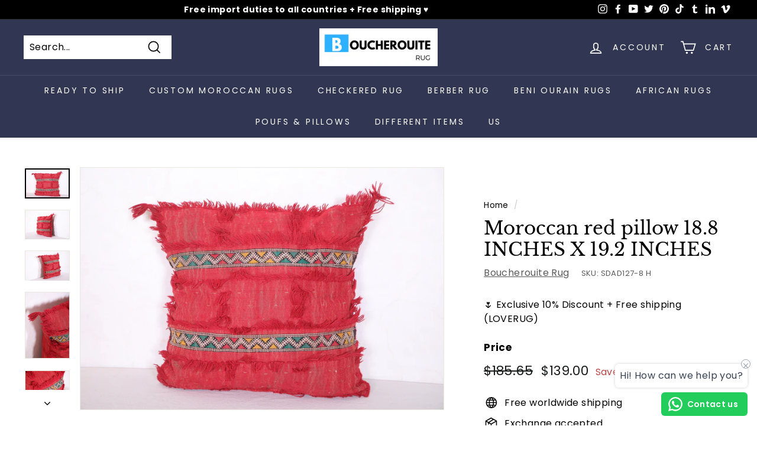

--- FILE ---
content_type: text/html; charset=utf-8
request_url: https://www.boucherouiterug.com/products/moroccan-red-pillow-18-8-inches-x-19-2-inches
body_size: 43500
content:
<!doctype html>
<html class="no-js" lang="en" dir="ltr">
<head>

  


<script type="text/javascript">
var a = window.performance && window.performance.mark;
if (a) {
  window.performance.mark("shopsheriff.amp-snippet.start");
}
var doc = document;
var redirect = "/cart" === window.location.pathname
&& (doc.referrer.includes("ampproject.org") || doc.referrer.includes("/a/s/") )
&& !doc.location.search.includes("utm");

if(redirect) {
  var f = doc.location.search ? "&" : "?";
  window.location =
    window.location.origin
  + window.location.pathname
  + f
  + "utm_source=shopsheriff&utm_medium=amp&utm_campaign=shopsheriff&utm_content=add-to-cart";
}
if (a) {
  window.performance.mark("shopsheriff.amp-snippet.end");
}
      </script>


   <link rel="amphtml" href="https://www.boucherouiterug.com/a/s/products/moroccan-red-pillow-18-8-inches-x-19-2-inches">



  <meta charset="utf-8">
  <meta http-equiv="X-UA-Compatible" content="IE=edge,chrome=1">
  <meta name="viewport" content="width=device-width,initial-scale=1">
  <meta name="theme-color" content="#313652">
  <link rel="canonical" href="https://www.boucherouiterug.com/products/moroccan-red-pillow-18-8-inches-x-19-2-inches">
  <link rel="preload" as="style" href="//www.boucherouiterug.com/cdn/shop/t/18/assets/theme.css?v=32047107964351082541759331638">
  <link rel="preload" as="script" href="//www.boucherouiterug.com/cdn/shop/t/18/assets/theme.min.js?v=16155855099866175591625589245">
  <link rel="preconnect" href="https://cdn.shopify.com">
  <link rel="preconnect" href="https://fonts.shopifycdn.com">
  <link rel="dns-prefetch" href="https://productreviews.shopifycdn.com">
  <link rel="dns-prefetch" href="https://ajax.googleapis.com">
  <link rel="dns-prefetch" href="https://maps.googleapis.com">
  <link rel="dns-prefetch" href="https://maps.gstatic.com">
   
   <meta name="google-site-verification" content="z9T_bhm3fradW_nKbJBFA6DPUUawLnPa_ac2PSVErbY" />
    <meta name="robots" content="index" />
  <meta name="keywords" content="Berber carpets, Moroccan rug for sale, Moroccan rugs, berber, atlas, azilal, marrakech | Boucherouite rug">
  <meta name="msvalidate.01" content="8B6C8D9FA0CD37E2EBA6488A6597229F" />
  <meta name="google-site-verification" content="jDXWp72qGbMPwTPpzPJkeLL_5QIZEf4gI10dDX_g3Pk" />
  <meta name="p:domain_verify" content="48b3fc0a27f5fb9af41b974a59bc9d9e"/>
  <meta name="yandex-verification" content="523ba94dccf2e7e8" />
  <!-- Leveraging Browser Caching -->
  <meta http-equiv="Cache-Control" content="no-cache, no-store, must-revalidate" />
  
  <meta http-equiv="Pragma" content="no-cache" />
  <meta http-equiv="Expires" content="0" />  
   <!-- Microsoft --> 
  <meta name="msvalidate.01" content="6AFBB89717CB01B6546FE473F09D38FC" />
  <!-- Clarity tracking code for https://www.boucherouiterug.com/ -->
  <script>   
    (function(c,l,a,r,i,t,y){        c[a]=c[a]||function(){(c[a].q=c[a].q||[]).push(arguments)};        t=l.createElement(r);t.async=1;t.src="https://www.clarity.ms/tag/"+i+"?ref=bwt";        y=l.getElementsByTagName(r)[0];y.parentNode.insertBefore(t,y);    })(window, document, "clarity", "script", "cydc4c8xgt");
  </script>
  
  <!-- Global site tag (gtag.js) - Google Ads: 963378038 -->
<script async src="https://www.googletagmanager.com/gtag/js?id=AW-963378038"></script>
<script>
  window.dataLayer = window.dataLayer || [];
  function gtag(){dataLayer.push(arguments);}
  gtag('js', new Date());

  gtag('config', 'AW-963378038');
</script>
  
<!-- Event snippet for Website traffic conversion page -->
<script>
  gtag('event', 'conversion', {'send_to': 'AW-963378038/PcH7CK6q1oACEPb2r8sD'});
</script>


  <meta name="google-site-verification" content="QsUzgZfg3E5GcA9bBUF1VXYMHrz5IqUs_E6E690Thfo" />
  


  <meta name="p:domain_verify" content="48b3fc0a27f5fb9af41b974a59bc9d9e"/>
  
  <!-- Global site tag (gtag.js) - Google Analytics -->
<script async src="https://www.googletagmanager.com/gtag/js?id=UA-126247666-1"></script>
<script>
  window.dataLayer = window.dataLayer || [];
  function gtag(){dataLayer.push(arguments);}
  gtag('js', new Date());

  gtag('config', 'UA-126247666-1');
</script>

  
	<script>
		!function (w, d, t) {
		  w.TiktokAnalyticsObject=t;var ttq=w[t]=w[t]||[];ttq.methods=["page","track","identify","instances","debug","on","off","once","ready","alias","group","enableCookie","disableCookie"],ttq.setAndDefer=function(t,e){t[e]=function(){t.push([e].concat(Array.prototype.slice.call(arguments,0)))}};for(var i=0;i<ttq.methods.length;i++)ttq.setAndDefer(ttq,ttq.methods[i]);ttq.instance=function(t){for(var e=ttq._i[t]||[],n=0;n<ttq.methods.length;n++)ttq.setAndDefer(e,ttq.methods[n]);return e},ttq.load=function(e,n){var i="https://analytics.tiktok.com/i18n/pixel/events.js";ttq._i=ttq._i||{},ttq._i[e]=[],ttq._i[e]._u=i,ttq._t=ttq._t||{},ttq._t[e]=+new Date,ttq._o=ttq._o||{},ttq._o[e]=n||{};var o=document.createElement("script");o.type="text/javascript",o.async=!0,o.src=i+"?sdkid="+e+"&lib="+t;var a=document.getElementsByTagName("script")[0];a.parentNode.insertBefore(o,a)};
		
		  ttq.load('C50UFSBMLFUNS6NQ1K2G');
		  ttq.page();
		}(window, document, 'ttq');
	</script><link rel="shortcut icon" href="//www.boucherouiterug.com/cdn/shop/files/ms-icon-310x310_32x32.png?v=1613509360" type="image/png" /><title>Moroccan red pillow 18.8 INCHES X 19.2 INCHES
&ndash; Boucherouite Rug
</title>
<meta name="description" content="This classic Moroccan red pillow is an 18.8 INCHES X 19.2 INCHES, made of luxurious and soft cotton cover. The classic cut exudes opulence and sophistication, making it a perfect addition to any living space. 48 CM X 49 CM = 18.8 INCHES X 19.2 INCHES SDAD127-98&amp;nbsp; we ship this Moroccan&amp;nbsp;pillow unstuffed ,"><meta property="og:site_name" content="Boucherouite Rug">
  <meta property="og:url" content="https://www.boucherouiterug.com/products/moroccan-red-pillow-18-8-inches-x-19-2-inches">
  <meta property="og:title" content="Moroccan red pillow 18.8 INCHES X 19.2 INCHES">
  <meta property="og:type" content="product">
  <meta property="og:description" content="This classic Moroccan red pillow is an 18.8 INCHES X 19.2 INCHES, made of luxurious and soft cotton cover. The classic cut exudes opulence and sophistication, making it a perfect addition to any living space. 48 CM X 49 CM = 18.8 INCHES X 19.2 INCHES SDAD127-98&amp;nbsp; we ship this Moroccan&amp;nbsp;pillow unstuffed ,"><meta property="og:image" content="http://www.boucherouiterug.com/cdn/shop/products/765A2978.jpg?v=1628510091">
    <meta property="og:image:secure_url" content="https://www.boucherouiterug.com/cdn/shop/products/765A2978.jpg?v=1628510091">
    <meta property="og:image:width" content="2000">
    <meta property="og:image:height" content="1333"><meta name="twitter:site" content="@Moroccanrugs2">
  <meta name="twitter:card" content="summary_large_image">
  <meta name="twitter:title" content="Moroccan red pillow 18.8 INCHES X 19.2 INCHES">
  <meta name="twitter:description" content="This classic Moroccan red pillow is an 18.8 INCHES X 19.2 INCHES, made of luxurious and soft cotton cover. The classic cut exudes opulence and sophistication, making it a perfect addition to any living space. 48 CM X 49 CM = 18.8 INCHES X 19.2 INCHES SDAD127-98&amp;nbsp; we ship this Moroccan&amp;nbsp;pillow unstuffed ,">
<style data-shopify>@font-face {
  font-family: "Libre Baskerville";
  font-weight: 400;
  font-style: normal;
  font-display: swap;
  src: url("//www.boucherouiterug.com/cdn/fonts/libre_baskerville/librebaskerville_n4.2ec9ee517e3ce28d5f1e6c6e75efd8a97e59c189.woff2") format("woff2"),
       url("//www.boucherouiterug.com/cdn/fonts/libre_baskerville/librebaskerville_n4.323789551b85098885c8eccedfb1bd8f25f56007.woff") format("woff");
}

  @font-face {
  font-family: Poppins;
  font-weight: 400;
  font-style: normal;
  font-display: swap;
  src: url("//www.boucherouiterug.com/cdn/fonts/poppins/poppins_n4.0ba78fa5af9b0e1a374041b3ceaadf0a43b41362.woff2") format("woff2"),
       url("//www.boucherouiterug.com/cdn/fonts/poppins/poppins_n4.214741a72ff2596839fc9760ee7a770386cf16ca.woff") format("woff");
}


  @font-face {
  font-family: Poppins;
  font-weight: 600;
  font-style: normal;
  font-display: swap;
  src: url("//www.boucherouiterug.com/cdn/fonts/poppins/poppins_n6.aa29d4918bc243723d56b59572e18228ed0786f6.woff2") format("woff2"),
       url("//www.boucherouiterug.com/cdn/fonts/poppins/poppins_n6.5f815d845fe073750885d5b7e619ee00e8111208.woff") format("woff");
}

  @font-face {
  font-family: Poppins;
  font-weight: 400;
  font-style: italic;
  font-display: swap;
  src: url("//www.boucherouiterug.com/cdn/fonts/poppins/poppins_i4.846ad1e22474f856bd6b81ba4585a60799a9f5d2.woff2") format("woff2"),
       url("//www.boucherouiterug.com/cdn/fonts/poppins/poppins_i4.56b43284e8b52fc64c1fd271f289a39e8477e9ec.woff") format("woff");
}

  @font-face {
  font-family: Poppins;
  font-weight: 600;
  font-style: italic;
  font-display: swap;
  src: url("//www.boucherouiterug.com/cdn/fonts/poppins/poppins_i6.bb8044d6203f492888d626dafda3c2999253e8e9.woff2") format("woff2"),
       url("//www.boucherouiterug.com/cdn/fonts/poppins/poppins_i6.e233dec1a61b1e7dead9f920159eda42280a02c3.woff") format("woff");
}

</style><link href="//www.boucherouiterug.com/cdn/shop/t/18/assets/theme.css?v=32047107964351082541759331638" rel="stylesheet" type="text/css" media="all" />
<style data-shopify>:root {
    --typeHeaderPrimary: "Libre Baskerville";
    --typeHeaderFallback: serif;
    --typeHeaderSize: 36px;
    --typeHeaderWeight: 400;
    --typeHeaderLineHeight: 1.2;
    --typeHeaderSpacing: 0.0em;

    --typeBasePrimary:Poppins;
    --typeBaseFallback:sans-serif;
    --typeBaseSize: 16px;
    --typeBaseWeight: 400;
    --typeBaseSpacing: 0.025em;
    --typeBaseLineHeight: 1.5;

    --colorSmallImageBg: #ffffff;
    --colorSmallImageBgDark: #f7f7f7;
    --colorLargeImageBg: #e7e7e7;
    --colorLargeImageBgLight: #ffffff;

    --iconWeight: 4px;
    --iconLinecaps: miter;

    
      --buttonRadius: 0px;
      --btnPadding: 11px 20px;
    

    
      --roundness: 0px;
    

    
      --gridThickness: 0px;
    

    --productTileMargin: 10%;
    --collectionTileMargin: 17%;

    --swatchSize: 40px;
  }

  @media screen and (max-width: 768px) {
    :root {
      --typeBaseSize: 14px;

      
        --roundness: 0px;
        --btnPadding: 9px 17px;
      
    }
  }</style><script>
    document.documentElement.className = document.documentElement.className.replace('no-js', 'js');

    window.theme = window.theme || {};
    theme.routes = {
      home: "/",
      collections: "/collections",
      cart: "/cart.js",
      cartPage: "/cart",
      cartAdd: "/cart/add.js",
      cartChange: "/cart/change.js",
      search: "/search"
    };
    theme.strings = {
      soldOut: "Sold Out",
      unavailable: "Unavailable",
      inStockLabel: "In stock",
      stockLabel: "Only [count] items in stock",
      willNotShipUntil: "Will not ship until [date]",
      willBeInStockAfter: "Will be in stock after [date]",
      waitingForStock: "Inventory on the way",
      savePrice: "Save [saved_amount]",
      cartEmpty: "Your cart is currently empty.",
      cartTermsConfirmation: "You must agree with the terms and conditions of sales to check out",
      searchCollections: "Collections:",
      searchPages: "Pages:",
      searchArticles: "Articles:"
    };
    theme.settings = {
      dynamicVariantsEnable: true,
      dynamicVariantType: "dropdown",
      cartType: "dropdown",
      isCustomerTemplate: false,
      moneyFormat: "\u003cspan class=\"money conversion-bear-money\"\u003e${{amount}} \u003c\/span\u003e",
      saveType: "percent",
      recentlyViewedEnabled: false,
      productImageSize: "square",
      productImageCover: true,
      predictiveSearch: true,
      predictiveSearchType: "product,article",
      inventoryThreshold: 10,
      superScriptSetting: true,
      superScriptPrice: false,
      quickView: true,
      quickAdd: true,
      themeName: 'Expanse',
      themeVersion: "1.0.5"
    };
  </script>

  <script>window.performance && window.performance.mark && window.performance.mark('shopify.content_for_header.start');</script><meta name="google-site-verification" content="P-fE1fltTCMCYFf5C479WDFDecPk18onD-thu-rHXUc">
<meta id="shopify-digital-wallet" name="shopify-digital-wallet" content="/9753378/digital_wallets/dialog">
<meta name="shopify-checkout-api-token" content="e21c6c68a1608c29d98483b8233b0471">
<meta id="in-context-paypal-metadata" data-shop-id="9753378" data-venmo-supported="true" data-environment="production" data-locale="en_US" data-paypal-v4="true" data-currency="USD">
<link rel="alternate" hreflang="x-default" href="https://www.boucherouiterug.com/products/moroccan-red-pillow-18-8-inches-x-19-2-inches">
<link rel="alternate" hreflang="en" href="https://www.boucherouiterug.com/products/moroccan-red-pillow-18-8-inches-x-19-2-inches">
<link rel="alternate" hreflang="en-JP" href="https://www.boucherouiterug.com/en-jp/products/moroccan-red-pillow-18-8-inches-x-19-2-inches">
<link rel="alternate" type="application/json+oembed" href="https://www.boucherouiterug.com/products/moroccan-red-pillow-18-8-inches-x-19-2-inches.oembed">
<script async="async" src="/checkouts/internal/preloads.js?locale=en-US"></script>
<script id="shopify-features" type="application/json">{"accessToken":"e21c6c68a1608c29d98483b8233b0471","betas":["rich-media-storefront-analytics"],"domain":"www.boucherouiterug.com","predictiveSearch":true,"shopId":9753378,"locale":"en"}</script>
<script>var Shopify = Shopify || {};
Shopify.shop = "area-rug.myshopify.com";
Shopify.locale = "en";
Shopify.currency = {"active":"USD","rate":"1.0"};
Shopify.country = "US";
Shopify.theme = {"name":"Expanse","id":120320065654,"schema_name":"Expanse","schema_version":"1.0.5","theme_store_id":902,"role":"main"};
Shopify.theme.handle = "null";
Shopify.theme.style = {"id":null,"handle":null};
Shopify.cdnHost = "www.boucherouiterug.com/cdn";
Shopify.routes = Shopify.routes || {};
Shopify.routes.root = "/";</script>
<script type="module">!function(o){(o.Shopify=o.Shopify||{}).modules=!0}(window);</script>
<script>!function(o){function n(){var o=[];function n(){o.push(Array.prototype.slice.apply(arguments))}return n.q=o,n}var t=o.Shopify=o.Shopify||{};t.loadFeatures=n(),t.autoloadFeatures=n()}(window);</script>
<script id="shop-js-analytics" type="application/json">{"pageType":"product"}</script>
<script defer="defer" async type="module" src="//www.boucherouiterug.com/cdn/shopifycloud/shop-js/modules/v2/client.init-shop-cart-sync_BApSsMSl.en.esm.js"></script>
<script defer="defer" async type="module" src="//www.boucherouiterug.com/cdn/shopifycloud/shop-js/modules/v2/chunk.common_CBoos6YZ.esm.js"></script>
<script type="module">
  await import("//www.boucherouiterug.com/cdn/shopifycloud/shop-js/modules/v2/client.init-shop-cart-sync_BApSsMSl.en.esm.js");
await import("//www.boucherouiterug.com/cdn/shopifycloud/shop-js/modules/v2/chunk.common_CBoos6YZ.esm.js");

  window.Shopify.SignInWithShop?.initShopCartSync?.({"fedCMEnabled":true,"windoidEnabled":true});

</script>
<script>(function() {
  var isLoaded = false;
  function asyncLoad() {
    if (isLoaded) return;
    isLoaded = true;
    var urls = ["https:\/\/toastibar-cdn.makeprosimp.com\/v1\/published\/19984\/9813c1d33fe645729ea80a5f282ae8d9\/791\/app.js?v=1\u0026shop=area-rug.myshopify.com","https:\/\/blockade-script.getverdict.com\/script.js?shop=area-rug.myshopify.com","\/\/cdn.shopify.com\/proxy\/d7c1ca0c25a236d60f1fe2ec9b40b8ffb54562d35b13fbd2f2b46de564d5cec6\/bingshoppingtool-t2app-prod.trafficmanager.net\/uet\/tracking_script?shop=area-rug.myshopify.com\u0026sp-cache-control=cHVibGljLCBtYXgtYWdlPTkwMA","https:\/\/whatschat.shopiapps.in\/script\/sp-whatsapp-app.js?version=1.0\u0026shop=area-rug.myshopify.com","https:\/\/platform-api.sharethis.com\/js\/sharethis.js?shop=area-rug.myshopify.com#property=650869d282fdbb0019b85e87\u0026product=inline-share-buttons\u0026source=inline-share-buttons-shopify\u0026ver=1698943002","https:\/\/configs.carthike.com\/carthike.js?shop=area-rug.myshopify.com","https:\/\/ideafyi.oss-us-west-1.aliyuncs.com\/js\/blocker.js?v=2\u0026shop=area-rug.myshopify.com"];
    for (var i = 0; i < urls.length; i++) {
      var s = document.createElement('script');
      s.type = 'text/javascript';
      s.async = true;
      s.src = urls[i];
      var x = document.getElementsByTagName('script')[0];
      x.parentNode.insertBefore(s, x);
    }
  };
  if(window.attachEvent) {
    window.attachEvent('onload', asyncLoad);
  } else {
    window.addEventListener('load', asyncLoad, false);
  }
})();</script>
<script id="__st">var __st={"a":9753378,"offset":0,"reqid":"86cbd3cb-483c-495d-8fcd-c5168d09fdfa-1768873406","pageurl":"www.boucherouiterug.com\/products\/moroccan-red-pillow-18-8-inches-x-19-2-inches","u":"f4580cae79d6","p":"product","rtyp":"product","rid":6591505596534};</script>
<script>window.ShopifyPaypalV4VisibilityTracking = true;</script>
<script id="captcha-bootstrap">!function(){'use strict';const t='contact',e='account',n='new_comment',o=[[t,t],['blogs',n],['comments',n],[t,'customer']],c=[[e,'customer_login'],[e,'guest_login'],[e,'recover_customer_password'],[e,'create_customer']],r=t=>t.map((([t,e])=>`form[action*='/${t}']:not([data-nocaptcha='true']) input[name='form_type'][value='${e}']`)).join(','),a=t=>()=>t?[...document.querySelectorAll(t)].map((t=>t.form)):[];function s(){const t=[...o],e=r(t);return a(e)}const i='password',u='form_key',d=['recaptcha-v3-token','g-recaptcha-response','h-captcha-response',i],f=()=>{try{return window.sessionStorage}catch{return}},m='__shopify_v',_=t=>t.elements[u];function p(t,e,n=!1){try{const o=window.sessionStorage,c=JSON.parse(o.getItem(e)),{data:r}=function(t){const{data:e,action:n}=t;return t[m]||n?{data:e,action:n}:{data:t,action:n}}(c);for(const[e,n]of Object.entries(r))t.elements[e]&&(t.elements[e].value=n);n&&o.removeItem(e)}catch(o){console.error('form repopulation failed',{error:o})}}const l='form_type',E='cptcha';function T(t){t.dataset[E]=!0}const w=window,h=w.document,L='Shopify',v='ce_forms',y='captcha';let A=!1;((t,e)=>{const n=(g='f06e6c50-85a8-45c8-87d0-21a2b65856fe',I='https://cdn.shopify.com/shopifycloud/storefront-forms-hcaptcha/ce_storefront_forms_captcha_hcaptcha.v1.5.2.iife.js',D={infoText:'Protected by hCaptcha',privacyText:'Privacy',termsText:'Terms'},(t,e,n)=>{const o=w[L][v],c=o.bindForm;if(c)return c(t,g,e,D).then(n);var r;o.q.push([[t,g,e,D],n]),r=I,A||(h.body.append(Object.assign(h.createElement('script'),{id:'captcha-provider',async:!0,src:r})),A=!0)});var g,I,D;w[L]=w[L]||{},w[L][v]=w[L][v]||{},w[L][v].q=[],w[L][y]=w[L][y]||{},w[L][y].protect=function(t,e){n(t,void 0,e),T(t)},Object.freeze(w[L][y]),function(t,e,n,w,h,L){const[v,y,A,g]=function(t,e,n){const i=e?o:[],u=t?c:[],d=[...i,...u],f=r(d),m=r(i),_=r(d.filter((([t,e])=>n.includes(e))));return[a(f),a(m),a(_),s()]}(w,h,L),I=t=>{const e=t.target;return e instanceof HTMLFormElement?e:e&&e.form},D=t=>v().includes(t);t.addEventListener('submit',(t=>{const e=I(t);if(!e)return;const n=D(e)&&!e.dataset.hcaptchaBound&&!e.dataset.recaptchaBound,o=_(e),c=g().includes(e)&&(!o||!o.value);(n||c)&&t.preventDefault(),c&&!n&&(function(t){try{if(!f())return;!function(t){const e=f();if(!e)return;const n=_(t);if(!n)return;const o=n.value;o&&e.removeItem(o)}(t);const e=Array.from(Array(32),(()=>Math.random().toString(36)[2])).join('');!function(t,e){_(t)||t.append(Object.assign(document.createElement('input'),{type:'hidden',name:u})),t.elements[u].value=e}(t,e),function(t,e){const n=f();if(!n)return;const o=[...t.querySelectorAll(`input[type='${i}']`)].map((({name:t})=>t)),c=[...d,...o],r={};for(const[a,s]of new FormData(t).entries())c.includes(a)||(r[a]=s);n.setItem(e,JSON.stringify({[m]:1,action:t.action,data:r}))}(t,e)}catch(e){console.error('failed to persist form',e)}}(e),e.submit())}));const S=(t,e)=>{t&&!t.dataset[E]&&(n(t,e.some((e=>e===t))),T(t))};for(const o of['focusin','change'])t.addEventListener(o,(t=>{const e=I(t);D(e)&&S(e,y())}));const B=e.get('form_key'),M=e.get(l),P=B&&M;t.addEventListener('DOMContentLoaded',(()=>{const t=y();if(P)for(const e of t)e.elements[l].value===M&&p(e,B);[...new Set([...A(),...v().filter((t=>'true'===t.dataset.shopifyCaptcha))])].forEach((e=>S(e,t)))}))}(h,new URLSearchParams(w.location.search),n,t,e,['guest_login'])})(!0,!0)}();</script>
<script integrity="sha256-4kQ18oKyAcykRKYeNunJcIwy7WH5gtpwJnB7kiuLZ1E=" data-source-attribution="shopify.loadfeatures" defer="defer" src="//www.boucherouiterug.com/cdn/shopifycloud/storefront/assets/storefront/load_feature-a0a9edcb.js" crossorigin="anonymous"></script>
<script data-source-attribution="shopify.dynamic_checkout.dynamic.init">var Shopify=Shopify||{};Shopify.PaymentButton=Shopify.PaymentButton||{isStorefrontPortableWallets:!0,init:function(){window.Shopify.PaymentButton.init=function(){};var t=document.createElement("script");t.src="https://www.boucherouiterug.com/cdn/shopifycloud/portable-wallets/latest/portable-wallets.en.js",t.type="module",document.head.appendChild(t)}};
</script>
<script data-source-attribution="shopify.dynamic_checkout.buyer_consent">
  function portableWalletsHideBuyerConsent(e){var t=document.getElementById("shopify-buyer-consent"),n=document.getElementById("shopify-subscription-policy-button");t&&n&&(t.classList.add("hidden"),t.setAttribute("aria-hidden","true"),n.removeEventListener("click",e))}function portableWalletsShowBuyerConsent(e){var t=document.getElementById("shopify-buyer-consent"),n=document.getElementById("shopify-subscription-policy-button");t&&n&&(t.classList.remove("hidden"),t.removeAttribute("aria-hidden"),n.addEventListener("click",e))}window.Shopify?.PaymentButton&&(window.Shopify.PaymentButton.hideBuyerConsent=portableWalletsHideBuyerConsent,window.Shopify.PaymentButton.showBuyerConsent=portableWalletsShowBuyerConsent);
</script>
<script>
  function portableWalletsCleanup(e){e&&e.src&&console.error("Failed to load portable wallets script "+e.src);var t=document.querySelectorAll("shopify-accelerated-checkout .shopify-payment-button__skeleton, shopify-accelerated-checkout-cart .wallet-cart-button__skeleton"),e=document.getElementById("shopify-buyer-consent");for(let e=0;e<t.length;e++)t[e].remove();e&&e.remove()}function portableWalletsNotLoadedAsModule(e){e instanceof ErrorEvent&&"string"==typeof e.message&&e.message.includes("import.meta")&&"string"==typeof e.filename&&e.filename.includes("portable-wallets")&&(window.removeEventListener("error",portableWalletsNotLoadedAsModule),window.Shopify.PaymentButton.failedToLoad=e,"loading"===document.readyState?document.addEventListener("DOMContentLoaded",window.Shopify.PaymentButton.init):window.Shopify.PaymentButton.init())}window.addEventListener("error",portableWalletsNotLoadedAsModule);
</script>

<script type="module" src="https://www.boucherouiterug.com/cdn/shopifycloud/portable-wallets/latest/portable-wallets.en.js" onError="portableWalletsCleanup(this)" crossorigin="anonymous"></script>
<script nomodule>
  document.addEventListener("DOMContentLoaded", portableWalletsCleanup);
</script>

<link id="shopify-accelerated-checkout-styles" rel="stylesheet" media="screen" href="https://www.boucherouiterug.com/cdn/shopifycloud/portable-wallets/latest/accelerated-checkout-backwards-compat.css" crossorigin="anonymous">
<style id="shopify-accelerated-checkout-cart">
        #shopify-buyer-consent {
  margin-top: 1em;
  display: inline-block;
  width: 100%;
}

#shopify-buyer-consent.hidden {
  display: none;
}

#shopify-subscription-policy-button {
  background: none;
  border: none;
  padding: 0;
  text-decoration: underline;
  font-size: inherit;
  cursor: pointer;
}

#shopify-subscription-policy-button::before {
  box-shadow: none;
}

      </style>

<script>window.performance && window.performance.mark && window.performance.mark('shopify.content_for_header.end');</script>

  <script src="//www.boucherouiterug.com/cdn/shop/t/18/assets/vendor-scripts-v0.js" defer="defer"></script>
  <script src="//www.boucherouiterug.com/cdn/shop/t/18/assets/theme.min.js?v=16155855099866175591625589245" defer="defer"></script><link href="//www.boucherouiterug.com/cdn/shop/t/18/assets/customized-styles.css?v=139030229903192805541634551052" rel="stylesheet" type="text/css" media="all" />  <!-- "snippets/weglot_hreftags.liquid" was not rendered, the associated app was uninstalled -->
<!-- "snippets/weglot_switcher.liquid" was not rendered, the associated app was uninstalled -->
<!-- BEGIN app block: shopify://apps/seo-manager-venntov/blocks/seomanager/c54c366f-d4bb-4d52-8d2f-dd61ce8e7e12 --><!-- BEGIN app snippet: SEOManager4 -->
<meta name='seomanager' content='4.0.5' /> 


<script>
	function sm_htmldecode(str) {
		var txt = document.createElement('textarea');
		txt.innerHTML = str;
		return txt.value;
	}

	var venntov_title = sm_htmldecode("Moroccan red pillow 18.8 INCHES X 19.2 INCHES - kilim pillow");
	var venntov_description = sm_htmldecode(" This classic Moroccan red pillow is an 18.8 INCHES X 19.2 INCHES, made of luxurious and soft cotton cover. The classic cut exudes opulence and sophistication, making it a perfect addition to any living space. 48 CM X 49 CM = 18.8 INCHES X 19.2 INCHES SDAD127-98&amp;nbsp; we ship this Moroccan&amp;nbsp;pillow unstuffed ,");
	
	if (venntov_title != '') {
		document.title = venntov_title;	
	}
	else {
		document.title = "Moroccan red pillow 18.8 INCHES X 19.2 INCHES";	
	}

	if (document.querySelector('meta[name="description"]') == null) {
		var venntov_desc = document.createElement('meta');
		venntov_desc.name = "description";
		venntov_desc.content = venntov_description;
		var venntov_head = document.head;
		venntov_head.appendChild(venntov_desc);
	} else {
		document.querySelector('meta[name="description"]').setAttribute("content", venntov_description);
	}
</script>

<script>
	var venntov_robotVals = "index, follow, max-image-preview:large, max-snippet:-1, max-video-preview:-1";
	if (venntov_robotVals !== "") {
		document.querySelectorAll("[name='robots']").forEach(e => e.remove());
		var venntov_robotMeta = document.createElement('meta');
		venntov_robotMeta.name = "robots";
		venntov_robotMeta.content = venntov_robotVals;
		var venntov_head = document.head;
		venntov_head.appendChild(venntov_robotMeta);
	}
</script>

<script>
	var venntov_googleVals = "notranslate";
	if (venntov_googleVals !== "") {
		document.querySelectorAll("[name='google']").forEach(e => e.remove());
		var venntov_googleMeta = document.createElement('meta');
		venntov_googleMeta.name = "google";
		venntov_googleMeta.content = venntov_googleVals;
		var venntov_head = document.head;
		venntov_head.appendChild(venntov_googleMeta);
	}
	</script><meta name="google-site-verification" content="jDXWp72qGbMPwTPpzPJkeLL_5QIZEf4gI10dDX_g3Pk" />
	<!-- JSON-LD support -->
			<script type="application/ld+json">
			{
				"@context": "https://schema.org",
				"@id": "https://www.boucherouiterug.com/products/moroccan-red-pillow-18-8-inches-x-19-2-inches",
				"@type": "Product","sku": "SDAD127-8 H","mpn": "SDAD127-8 H","brand": {
					"@type": "Brand",
					"name": "Boucherouite Rug"
				},
				"description": "Add bold color and artisanal charm to your home with this Moroccan Pillow, sized at 18.8 x 19.2 inches (48 CM x 49 CM). Handwoven by expert Moroccan artisans, this vibrant red pillow features intricate woven details and fringed edges, offering a unique combination of texture and traditional craftsmanship. Its square shape makes it an ideal statement piece for sofas, beds, or cozy corners.\nMaterial:• Handmade from authentic Moroccan wool and cotton• Soft texture with sturdy, long-lasting craftsmanship\nDesign:• Bright red fabric with intricate horizontal pattern bands• Decorative fringe edges for added visual appeal• Square shape for versatile styling\nDimensions:• 18.8 x 19.2 inches (48 CM x 49 CM)\nShipping:• Ships within 3-5 business days• Free express shipping available (USA \u0026amp; International)\nBring this handcrafted Moroccan pillow into your space to infuse it with color, culture, and artisanal beauty.\n \n48 CM X 49 CM = 18.8 INCHES X 19.2 INCHES\nSDAD127-98 \nwe ship this Moroccan pillow unstuffed , Please watch the video on link bellow, it shows smart tips of how you can stuff Moroccan pillow in less than 2 minutes at zero dollar , please watch the video \n\n How to stuff a moroccan pillow \n",
				"url": "https://www.boucherouiterug.com/products/moroccan-red-pillow-18-8-inches-x-19-2-inches",
				"name": "Moroccan red pillow 18.8 INCHES X 19.2 INCHES","image": "https://www.boucherouiterug.com/cdn/shop/products/765A2978.jpg?v=1628510091&width=1024","offers": [{
							"@type": "Offer",
							"availability": "https://schema.org/InStock",
							"itemCondition": "https://schema.org/NewCondition",
							"priceCurrency": "USD",
							"price": "139.00",
							"priceValidUntil": "2027-01-20",
							"url": "https://www.boucherouiterug.com/products/moroccan-red-pillow-18-8-inches-x-19-2-inches?variant=39395058876534",
							"checkoutPageURLTemplate": "https://www.boucherouiterug.com/cart/add?id=39395058876534&quantity=1",
								"image": "https://www.boucherouiterug.com/cdn/shop/products/765A2978.jpg?v=1628510091&width=1024",
							"mpn": "SDAD127-8 H",
								"sku": "SDAD127-8 H",
							"seller": {
								"@type": "Organization",
								"name": "Boucherouite Rug"
							}
						}]}
			</script>
<script type="application/ld+json">
				{
					"@context": "http://schema.org",
					"@type": "BreadcrumbList",
					"name": "Breadcrumbs",
					"itemListElement": [{
							"@type": "ListItem",
							"position": 1,
							"name": "Moroccan red pillow 18.8 INCHES X 19.2 INCHES",
							"item": "https://www.boucherouiterug.com/products/moroccan-red-pillow-18-8-inches-x-19-2-inches"
						}]
				}
				</script>
<!-- 524F4D20383A3331 --><!-- END app snippet -->

<!-- END app block --><!-- BEGIN app block: shopify://apps/ck-whatsapp/blocks/app-embed-block/ce4c5d89-06d5-4502-b18d-35d424a3f693 --><!-- END app block --><!-- BEGIN app block: shopify://apps/ultimate-product-icons/blocks/app-embed-block/42c1dd38-3f32-4069-9b37-3ccc8e6db688 -->
<!-- END app block --><script src="https://cdn.shopify.com/extensions/019a80f9-1625-72ae-acb4-a68f4f57da5e/whatsapp-crm-dev-15/assets/carthike.js" type="text/javascript" defer="defer"></script>
<script src="https://cdn.shopify.com/extensions/0199767f-28e2-7d08-a330-ead3acf1e056/toastibar-15/assets/mps-toastibar.min.js" type="text/javascript" defer="defer"></script>
<script src="https://cdn.shopify.com/extensions/b71f3499-d380-4614-acf3-3b908ae28e7b/0.3.0/assets/trustseals.min.js" type="text/javascript" defer="defer"></script>
<link href="https://monorail-edge.shopifysvc.com" rel="dns-prefetch">
<script>(function(){if ("sendBeacon" in navigator && "performance" in window) {try {var session_token_from_headers = performance.getEntriesByType('navigation')[0].serverTiming.find(x => x.name == '_s').description;} catch {var session_token_from_headers = undefined;}var session_cookie_matches = document.cookie.match(/_shopify_s=([^;]*)/);var session_token_from_cookie = session_cookie_matches && session_cookie_matches.length === 2 ? session_cookie_matches[1] : "";var session_token = session_token_from_headers || session_token_from_cookie || "";function handle_abandonment_event(e) {var entries = performance.getEntries().filter(function(entry) {return /monorail-edge.shopifysvc.com/.test(entry.name);});if (!window.abandonment_tracked && entries.length === 0) {window.abandonment_tracked = true;var currentMs = Date.now();var navigation_start = performance.timing.navigationStart;var payload = {shop_id: 9753378,url: window.location.href,navigation_start,duration: currentMs - navigation_start,session_token,page_type: "product"};window.navigator.sendBeacon("https://monorail-edge.shopifysvc.com/v1/produce", JSON.stringify({schema_id: "online_store_buyer_site_abandonment/1.1",payload: payload,metadata: {event_created_at_ms: currentMs,event_sent_at_ms: currentMs}}));}}window.addEventListener('pagehide', handle_abandonment_event);}}());</script>
<script id="web-pixels-manager-setup">(function e(e,d,r,n,o){if(void 0===o&&(o={}),!Boolean(null===(a=null===(i=window.Shopify)||void 0===i?void 0:i.analytics)||void 0===a?void 0:a.replayQueue)){var i,a;window.Shopify=window.Shopify||{};var t=window.Shopify;t.analytics=t.analytics||{};var s=t.analytics;s.replayQueue=[],s.publish=function(e,d,r){return s.replayQueue.push([e,d,r]),!0};try{self.performance.mark("wpm:start")}catch(e){}var l=function(){var e={modern:/Edge?\/(1{2}[4-9]|1[2-9]\d|[2-9]\d{2}|\d{4,})\.\d+(\.\d+|)|Firefox\/(1{2}[4-9]|1[2-9]\d|[2-9]\d{2}|\d{4,})\.\d+(\.\d+|)|Chrom(ium|e)\/(9{2}|\d{3,})\.\d+(\.\d+|)|(Maci|X1{2}).+ Version\/(15\.\d+|(1[6-9]|[2-9]\d|\d{3,})\.\d+)([,.]\d+|)( \(\w+\)|)( Mobile\/\w+|) Safari\/|Chrome.+OPR\/(9{2}|\d{3,})\.\d+\.\d+|(CPU[ +]OS|iPhone[ +]OS|CPU[ +]iPhone|CPU IPhone OS|CPU iPad OS)[ +]+(15[._]\d+|(1[6-9]|[2-9]\d|\d{3,})[._]\d+)([._]\d+|)|Android:?[ /-](13[3-9]|1[4-9]\d|[2-9]\d{2}|\d{4,})(\.\d+|)(\.\d+|)|Android.+Firefox\/(13[5-9]|1[4-9]\d|[2-9]\d{2}|\d{4,})\.\d+(\.\d+|)|Android.+Chrom(ium|e)\/(13[3-9]|1[4-9]\d|[2-9]\d{2}|\d{4,})\.\d+(\.\d+|)|SamsungBrowser\/([2-9]\d|\d{3,})\.\d+/,legacy:/Edge?\/(1[6-9]|[2-9]\d|\d{3,})\.\d+(\.\d+|)|Firefox\/(5[4-9]|[6-9]\d|\d{3,})\.\d+(\.\d+|)|Chrom(ium|e)\/(5[1-9]|[6-9]\d|\d{3,})\.\d+(\.\d+|)([\d.]+$|.*Safari\/(?![\d.]+ Edge\/[\d.]+$))|(Maci|X1{2}).+ Version\/(10\.\d+|(1[1-9]|[2-9]\d|\d{3,})\.\d+)([,.]\d+|)( \(\w+\)|)( Mobile\/\w+|) Safari\/|Chrome.+OPR\/(3[89]|[4-9]\d|\d{3,})\.\d+\.\d+|(CPU[ +]OS|iPhone[ +]OS|CPU[ +]iPhone|CPU IPhone OS|CPU iPad OS)[ +]+(10[._]\d+|(1[1-9]|[2-9]\d|\d{3,})[._]\d+)([._]\d+|)|Android:?[ /-](13[3-9]|1[4-9]\d|[2-9]\d{2}|\d{4,})(\.\d+|)(\.\d+|)|Mobile Safari.+OPR\/([89]\d|\d{3,})\.\d+\.\d+|Android.+Firefox\/(13[5-9]|1[4-9]\d|[2-9]\d{2}|\d{4,})\.\d+(\.\d+|)|Android.+Chrom(ium|e)\/(13[3-9]|1[4-9]\d|[2-9]\d{2}|\d{4,})\.\d+(\.\d+|)|Android.+(UC? ?Browser|UCWEB|U3)[ /]?(15\.([5-9]|\d{2,})|(1[6-9]|[2-9]\d|\d{3,})\.\d+)\.\d+|SamsungBrowser\/(5\.\d+|([6-9]|\d{2,})\.\d+)|Android.+MQ{2}Browser\/(14(\.(9|\d{2,})|)|(1[5-9]|[2-9]\d|\d{3,})(\.\d+|))(\.\d+|)|K[Aa][Ii]OS\/(3\.\d+|([4-9]|\d{2,})\.\d+)(\.\d+|)/},d=e.modern,r=e.legacy,n=navigator.userAgent;return n.match(d)?"modern":n.match(r)?"legacy":"unknown"}(),u="modern"===l?"modern":"legacy",c=(null!=n?n:{modern:"",legacy:""})[u],f=function(e){return[e.baseUrl,"/wpm","/b",e.hashVersion,"modern"===e.buildTarget?"m":"l",".js"].join("")}({baseUrl:d,hashVersion:r,buildTarget:u}),m=function(e){var d=e.version,r=e.bundleTarget,n=e.surface,o=e.pageUrl,i=e.monorailEndpoint;return{emit:function(e){var a=e.status,t=e.errorMsg,s=(new Date).getTime(),l=JSON.stringify({metadata:{event_sent_at_ms:s},events:[{schema_id:"web_pixels_manager_load/3.1",payload:{version:d,bundle_target:r,page_url:o,status:a,surface:n,error_msg:t},metadata:{event_created_at_ms:s}}]});if(!i)return console&&console.warn&&console.warn("[Web Pixels Manager] No Monorail endpoint provided, skipping logging."),!1;try{return self.navigator.sendBeacon.bind(self.navigator)(i,l)}catch(e){}var u=new XMLHttpRequest;try{return u.open("POST",i,!0),u.setRequestHeader("Content-Type","text/plain"),u.send(l),!0}catch(e){return console&&console.warn&&console.warn("[Web Pixels Manager] Got an unhandled error while logging to Monorail."),!1}}}}({version:r,bundleTarget:l,surface:e.surface,pageUrl:self.location.href,monorailEndpoint:e.monorailEndpoint});try{o.browserTarget=l,function(e){var d=e.src,r=e.async,n=void 0===r||r,o=e.onload,i=e.onerror,a=e.sri,t=e.scriptDataAttributes,s=void 0===t?{}:t,l=document.createElement("script"),u=document.querySelector("head"),c=document.querySelector("body");if(l.async=n,l.src=d,a&&(l.integrity=a,l.crossOrigin="anonymous"),s)for(var f in s)if(Object.prototype.hasOwnProperty.call(s,f))try{l.dataset[f]=s[f]}catch(e){}if(o&&l.addEventListener("load",o),i&&l.addEventListener("error",i),u)u.appendChild(l);else{if(!c)throw new Error("Did not find a head or body element to append the script");c.appendChild(l)}}({src:f,async:!0,onload:function(){if(!function(){var e,d;return Boolean(null===(d=null===(e=window.Shopify)||void 0===e?void 0:e.analytics)||void 0===d?void 0:d.initialized)}()){var d=window.webPixelsManager.init(e)||void 0;if(d){var r=window.Shopify.analytics;r.replayQueue.forEach((function(e){var r=e[0],n=e[1],o=e[2];d.publishCustomEvent(r,n,o)})),r.replayQueue=[],r.publish=d.publishCustomEvent,r.visitor=d.visitor,r.initialized=!0}}},onerror:function(){return m.emit({status:"failed",errorMsg:"".concat(f," has failed to load")})},sri:function(e){var d=/^sha384-[A-Za-z0-9+/=]+$/;return"string"==typeof e&&d.test(e)}(c)?c:"",scriptDataAttributes:o}),m.emit({status:"loading"})}catch(e){m.emit({status:"failed",errorMsg:(null==e?void 0:e.message)||"Unknown error"})}}})({shopId: 9753378,storefrontBaseUrl: "https://www.boucherouiterug.com",extensionsBaseUrl: "https://extensions.shopifycdn.com/cdn/shopifycloud/web-pixels-manager",monorailEndpoint: "https://monorail-edge.shopifysvc.com/unstable/produce_batch",surface: "storefront-renderer",enabledBetaFlags: ["2dca8a86"],webPixelsConfigList: [{"id":"383778934","configuration":"{\"config\":\"{\\\"pixel_id\\\":\\\"AW-944401681\\\",\\\"target_country\\\":\\\"US\\\",\\\"gtag_events\\\":[{\\\"type\\\":\\\"page_view\\\",\\\"action_label\\\":\\\"AW-944401681\\\/VS8fCLzYq6cBEJHaqcID\\\"},{\\\"type\\\":\\\"purchase\\\",\\\"action_label\\\":\\\"AW-944401681\\\/RQpwCL_Yq6cBEJHaqcID\\\"},{\\\"type\\\":\\\"view_item\\\",\\\"action_label\\\":\\\"AW-944401681\\\/RJTBCMLYq6cBEJHaqcID\\\"},{\\\"type\\\":\\\"add_to_cart\\\",\\\"action_label\\\":\\\"AW-944401681\\\/WIu-CMXYq6cBEJHaqcID\\\"},{\\\"type\\\":\\\"begin_checkout\\\",\\\"action_label\\\":\\\"AW-944401681\\\/-Eg1CMjYq6cBEJHaqcID\\\"},{\\\"type\\\":\\\"search\\\",\\\"action_label\\\":\\\"AW-944401681\\\/IYWvCMvYq6cBEJHaqcID\\\"},{\\\"type\\\":\\\"add_payment_info\\\",\\\"action_label\\\":\\\"AW-944401681\\\/01THCM7Yq6cBEJHaqcID\\\"}],\\\"enable_monitoring_mode\\\":false}\"}","eventPayloadVersion":"v1","runtimeContext":"OPEN","scriptVersion":"b2a88bafab3e21179ed38636efcd8a93","type":"APP","apiClientId":1780363,"privacyPurposes":[],"dataSharingAdjustments":{"protectedCustomerApprovalScopes":["read_customer_address","read_customer_email","read_customer_name","read_customer_personal_data","read_customer_phone"]}},{"id":"40075382","configuration":"{\"tagID\":\"2614733871776\"}","eventPayloadVersion":"v1","runtimeContext":"STRICT","scriptVersion":"18031546ee651571ed29edbe71a3550b","type":"APP","apiClientId":3009811,"privacyPurposes":["ANALYTICS","MARKETING","SALE_OF_DATA"],"dataSharingAdjustments":{"protectedCustomerApprovalScopes":["read_customer_address","read_customer_email","read_customer_name","read_customer_personal_data","read_customer_phone"]}},{"id":"5275766","configuration":"{\"myshopifyDomain\":\"area-rug.myshopify.com\"}","eventPayloadVersion":"v1","runtimeContext":"STRICT","scriptVersion":"23b97d18e2aa74363140dc29c9284e87","type":"APP","apiClientId":2775569,"privacyPurposes":["ANALYTICS","MARKETING","SALE_OF_DATA"],"dataSharingAdjustments":{"protectedCustomerApprovalScopes":["read_customer_address","read_customer_email","read_customer_name","read_customer_phone","read_customer_personal_data"]}},{"id":"45580406","eventPayloadVersion":"v1","runtimeContext":"LAX","scriptVersion":"1","type":"CUSTOM","privacyPurposes":["MARKETING"],"name":"Meta pixel (migrated)"},{"id":"54788214","eventPayloadVersion":"v1","runtimeContext":"LAX","scriptVersion":"1","type":"CUSTOM","privacyPurposes":["ANALYTICS"],"name":"Google Analytics tag (migrated)"},{"id":"shopify-app-pixel","configuration":"{}","eventPayloadVersion":"v1","runtimeContext":"STRICT","scriptVersion":"0450","apiClientId":"shopify-pixel","type":"APP","privacyPurposes":["ANALYTICS","MARKETING"]},{"id":"shopify-custom-pixel","eventPayloadVersion":"v1","runtimeContext":"LAX","scriptVersion":"0450","apiClientId":"shopify-pixel","type":"CUSTOM","privacyPurposes":["ANALYTICS","MARKETING"]}],isMerchantRequest: false,initData: {"shop":{"name":"Boucherouite Rug","paymentSettings":{"currencyCode":"USD"},"myshopifyDomain":"area-rug.myshopify.com","countryCode":"US","storefrontUrl":"https:\/\/www.boucherouiterug.com"},"customer":null,"cart":null,"checkout":null,"productVariants":[{"price":{"amount":139.0,"currencyCode":"USD"},"product":{"title":"Moroccan red pillow 18.8 INCHES X 19.2 INCHES","vendor":"Boucherouite Rug","id":"6591505596534","untranslatedTitle":"Moroccan red pillow 18.8 INCHES X 19.2 INCHES","url":"\/products\/moroccan-red-pillow-18-8-inches-x-19-2-inches","type":"kilim pillow"},"id":"39395058876534","image":{"src":"\/\/www.boucherouiterug.com\/cdn\/shop\/products\/765A2978.jpg?v=1628510091"},"sku":"SDAD127-8 H","title":"Default Title","untranslatedTitle":"Default Title"}],"purchasingCompany":null},},"https://www.boucherouiterug.com/cdn","fcfee988w5aeb613cpc8e4bc33m6693e112",{"modern":"","legacy":""},{"shopId":"9753378","storefrontBaseUrl":"https:\/\/www.boucherouiterug.com","extensionBaseUrl":"https:\/\/extensions.shopifycdn.com\/cdn\/shopifycloud\/web-pixels-manager","surface":"storefront-renderer","enabledBetaFlags":"[\"2dca8a86\"]","isMerchantRequest":"false","hashVersion":"fcfee988w5aeb613cpc8e4bc33m6693e112","publish":"custom","events":"[[\"page_viewed\",{}],[\"product_viewed\",{\"productVariant\":{\"price\":{\"amount\":139.0,\"currencyCode\":\"USD\"},\"product\":{\"title\":\"Moroccan red pillow 18.8 INCHES X 19.2 INCHES\",\"vendor\":\"Boucherouite Rug\",\"id\":\"6591505596534\",\"untranslatedTitle\":\"Moroccan red pillow 18.8 INCHES X 19.2 INCHES\",\"url\":\"\/products\/moroccan-red-pillow-18-8-inches-x-19-2-inches\",\"type\":\"kilim pillow\"},\"id\":\"39395058876534\",\"image\":{\"src\":\"\/\/www.boucherouiterug.com\/cdn\/shop\/products\/765A2978.jpg?v=1628510091\"},\"sku\":\"SDAD127-8 H\",\"title\":\"Default Title\",\"untranslatedTitle\":\"Default Title\"}}]]"});</script><script>
  window.ShopifyAnalytics = window.ShopifyAnalytics || {};
  window.ShopifyAnalytics.meta = window.ShopifyAnalytics.meta || {};
  window.ShopifyAnalytics.meta.currency = 'USD';
  var meta = {"product":{"id":6591505596534,"gid":"gid:\/\/shopify\/Product\/6591505596534","vendor":"Boucherouite Rug","type":"kilim pillow","handle":"moroccan-red-pillow-18-8-inches-x-19-2-inches","variants":[{"id":39395058876534,"price":13900,"name":"Moroccan red pillow 18.8 INCHES X 19.2 INCHES","public_title":null,"sku":"SDAD127-8 H"}],"remote":false},"page":{"pageType":"product","resourceType":"product","resourceId":6591505596534,"requestId":"86cbd3cb-483c-495d-8fcd-c5168d09fdfa-1768873406"}};
  for (var attr in meta) {
    window.ShopifyAnalytics.meta[attr] = meta[attr];
  }
</script>
<script class="analytics">
  (function () {
    var customDocumentWrite = function(content) {
      var jquery = null;

      if (window.jQuery) {
        jquery = window.jQuery;
      } else if (window.Checkout && window.Checkout.$) {
        jquery = window.Checkout.$;
      }

      if (jquery) {
        jquery('body').append(content);
      }
    };

    var hasLoggedConversion = function(token) {
      if (token) {
        return document.cookie.indexOf('loggedConversion=' + token) !== -1;
      }
      return false;
    }

    var setCookieIfConversion = function(token) {
      if (token) {
        var twoMonthsFromNow = new Date(Date.now());
        twoMonthsFromNow.setMonth(twoMonthsFromNow.getMonth() + 2);

        document.cookie = 'loggedConversion=' + token + '; expires=' + twoMonthsFromNow;
      }
    }

    var trekkie = window.ShopifyAnalytics.lib = window.trekkie = window.trekkie || [];
    if (trekkie.integrations) {
      return;
    }
    trekkie.methods = [
      'identify',
      'page',
      'ready',
      'track',
      'trackForm',
      'trackLink'
    ];
    trekkie.factory = function(method) {
      return function() {
        var args = Array.prototype.slice.call(arguments);
        args.unshift(method);
        trekkie.push(args);
        return trekkie;
      };
    };
    for (var i = 0; i < trekkie.methods.length; i++) {
      var key = trekkie.methods[i];
      trekkie[key] = trekkie.factory(key);
    }
    trekkie.load = function(config) {
      trekkie.config = config || {};
      trekkie.config.initialDocumentCookie = document.cookie;
      var first = document.getElementsByTagName('script')[0];
      var script = document.createElement('script');
      script.type = 'text/javascript';
      script.onerror = function(e) {
        var scriptFallback = document.createElement('script');
        scriptFallback.type = 'text/javascript';
        scriptFallback.onerror = function(error) {
                var Monorail = {
      produce: function produce(monorailDomain, schemaId, payload) {
        var currentMs = new Date().getTime();
        var event = {
          schema_id: schemaId,
          payload: payload,
          metadata: {
            event_created_at_ms: currentMs,
            event_sent_at_ms: currentMs
          }
        };
        return Monorail.sendRequest("https://" + monorailDomain + "/v1/produce", JSON.stringify(event));
      },
      sendRequest: function sendRequest(endpointUrl, payload) {
        // Try the sendBeacon API
        if (window && window.navigator && typeof window.navigator.sendBeacon === 'function' && typeof window.Blob === 'function' && !Monorail.isIos12()) {
          var blobData = new window.Blob([payload], {
            type: 'text/plain'
          });

          if (window.navigator.sendBeacon(endpointUrl, blobData)) {
            return true;
          } // sendBeacon was not successful

        } // XHR beacon

        var xhr = new XMLHttpRequest();

        try {
          xhr.open('POST', endpointUrl);
          xhr.setRequestHeader('Content-Type', 'text/plain');
          xhr.send(payload);
        } catch (e) {
          console.log(e);
        }

        return false;
      },
      isIos12: function isIos12() {
        return window.navigator.userAgent.lastIndexOf('iPhone; CPU iPhone OS 12_') !== -1 || window.navigator.userAgent.lastIndexOf('iPad; CPU OS 12_') !== -1;
      }
    };
    Monorail.produce('monorail-edge.shopifysvc.com',
      'trekkie_storefront_load_errors/1.1',
      {shop_id: 9753378,
      theme_id: 120320065654,
      app_name: "storefront",
      context_url: window.location.href,
      source_url: "//www.boucherouiterug.com/cdn/s/trekkie.storefront.cd680fe47e6c39ca5d5df5f0a32d569bc48c0f27.min.js"});

        };
        scriptFallback.async = true;
        scriptFallback.src = '//www.boucherouiterug.com/cdn/s/trekkie.storefront.cd680fe47e6c39ca5d5df5f0a32d569bc48c0f27.min.js';
        first.parentNode.insertBefore(scriptFallback, first);
      };
      script.async = true;
      script.src = '//www.boucherouiterug.com/cdn/s/trekkie.storefront.cd680fe47e6c39ca5d5df5f0a32d569bc48c0f27.min.js';
      first.parentNode.insertBefore(script, first);
    };
    trekkie.load(
      {"Trekkie":{"appName":"storefront","development":false,"defaultAttributes":{"shopId":9753378,"isMerchantRequest":null,"themeId":120320065654,"themeCityHash":"8017755345530616687","contentLanguage":"en","currency":"USD","eventMetadataId":"66f14e1b-ffb0-4a21-b6e8-f728b34040ff"},"isServerSideCookieWritingEnabled":true,"monorailRegion":"shop_domain","enabledBetaFlags":["65f19447"]},"Session Attribution":{},"S2S":{"facebookCapiEnabled":false,"source":"trekkie-storefront-renderer","apiClientId":580111}}
    );

    var loaded = false;
    trekkie.ready(function() {
      if (loaded) return;
      loaded = true;

      window.ShopifyAnalytics.lib = window.trekkie;

      var originalDocumentWrite = document.write;
      document.write = customDocumentWrite;
      try { window.ShopifyAnalytics.merchantGoogleAnalytics.call(this); } catch(error) {};
      document.write = originalDocumentWrite;

      window.ShopifyAnalytics.lib.page(null,{"pageType":"product","resourceType":"product","resourceId":6591505596534,"requestId":"86cbd3cb-483c-495d-8fcd-c5168d09fdfa-1768873406","shopifyEmitted":true});

      var match = window.location.pathname.match(/checkouts\/(.+)\/(thank_you|post_purchase)/)
      var token = match? match[1]: undefined;
      if (!hasLoggedConversion(token)) {
        setCookieIfConversion(token);
        window.ShopifyAnalytics.lib.track("Viewed Product",{"currency":"USD","variantId":39395058876534,"productId":6591505596534,"productGid":"gid:\/\/shopify\/Product\/6591505596534","name":"Moroccan red pillow 18.8 INCHES X 19.2 INCHES","price":"139.00","sku":"SDAD127-8 H","brand":"Boucherouite Rug","variant":null,"category":"kilim pillow","nonInteraction":true,"remote":false},undefined,undefined,{"shopifyEmitted":true});
      window.ShopifyAnalytics.lib.track("monorail:\/\/trekkie_storefront_viewed_product\/1.1",{"currency":"USD","variantId":39395058876534,"productId":6591505596534,"productGid":"gid:\/\/shopify\/Product\/6591505596534","name":"Moroccan red pillow 18.8 INCHES X 19.2 INCHES","price":"139.00","sku":"SDAD127-8 H","brand":"Boucherouite Rug","variant":null,"category":"kilim pillow","nonInteraction":true,"remote":false,"referer":"https:\/\/www.boucherouiterug.com\/products\/moroccan-red-pillow-18-8-inches-x-19-2-inches"});
      }
    });


        var eventsListenerScript = document.createElement('script');
        eventsListenerScript.async = true;
        eventsListenerScript.src = "//www.boucherouiterug.com/cdn/shopifycloud/storefront/assets/shop_events_listener-3da45d37.js";
        document.getElementsByTagName('head')[0].appendChild(eventsListenerScript);

})();</script>
  <script>
  if (!window.ga || (window.ga && typeof window.ga !== 'function')) {
    window.ga = function ga() {
      (window.ga.q = window.ga.q || []).push(arguments);
      if (window.Shopify && window.Shopify.analytics && typeof window.Shopify.analytics.publish === 'function') {
        window.Shopify.analytics.publish("ga_stub_called", {}, {sendTo: "google_osp_migration"});
      }
      console.error("Shopify's Google Analytics stub called with:", Array.from(arguments), "\nSee https://help.shopify.com/manual/promoting-marketing/pixels/pixel-migration#google for more information.");
    };
    if (window.Shopify && window.Shopify.analytics && typeof window.Shopify.analytics.publish === 'function') {
      window.Shopify.analytics.publish("ga_stub_initialized", {}, {sendTo: "google_osp_migration"});
    }
  }
</script>
<script
  defer
  src="https://www.boucherouiterug.com/cdn/shopifycloud/perf-kit/shopify-perf-kit-3.0.4.min.js"
  data-application="storefront-renderer"
  data-shop-id="9753378"
  data-render-region="gcp-us-central1"
  data-page-type="product"
  data-theme-instance-id="120320065654"
  data-theme-name="Expanse"
  data-theme-version="1.0.5"
  data-monorail-region="shop_domain"
  data-resource-timing-sampling-rate="10"
  data-shs="true"
  data-shs-beacon="true"
  data-shs-export-with-fetch="true"
  data-shs-logs-sample-rate="1"
  data-shs-beacon-endpoint="https://www.boucherouiterug.com/api/collect"
></script>
</head>
<style> 
#ds {

  animation: mymove 1s infinite;
}

@keyframes mymove {
  50% {transform: scaleY(1.1)}
}


</style>
  
 
  
<body class="template-product" data-button_style="square" data-edges="" data-type_header_capitalize="false" data-swatch_style="round" data-grid-style="grey-square">
<!--   <div id="ds" style="width:100px;height:80px;background:red;position:fixed;z-index:12;margin-top:30%">
  <img src="https://cdn.shopify.com/s/files/1/0975/3378/files/ISMAIL_Plan_de_travail_1.jpg?v=1632396954" alt="Moroccan rug"/><center><span id="hide" style="cursor: pointer;">CLOSE <span>&#10060;</span></span></center></div>
  <script src="https://ajax.googleapis.com/ajax/libs/jquery/3.5.1/jquery.min.js"></script>
  <script>
  $(document).ready(function(){
  $("#hide").click(function(){
    $("#ds").hide();
  });
 
});
  </script> -->
  <a class="in-page-link visually-hidden skip-link" href="#MainContent">Skip to content</a>
  

  <div id="PageContainer" class="page-container"><div id="shopify-section-toolbar" class="shopify-section toolbar-section"><div data-section-id="toolbar" data-section-type="toolbar">
  <div class="toolbar">
    <div class="page-width">
      <div class="toolbar__content">


  <div class="toolbar__item toolbar__item--announcements">
    <div class="announcement-bar text-center">
      <div class="slideshow-wrapper">
        <button type="button" class="visually-hidden slideshow__pause" data-id="toolbar" aria-live="polite">
          <span class="slideshow__pause-stop">
            <svg aria-hidden="true" focusable="false" role="presentation" class="icon icon-pause" viewBox="0 0 10 13"><g fill="#000" fill-rule="evenodd"><path d="M0 0h3v13H0zM7 0h3v13H7z"/></g></svg>
            <span class="icon__fallback-text">Pause slideshow</span>
          </span>
          <span class="slideshow__pause-play">
            <svg aria-hidden="true" focusable="false" role="presentation" class="icon icon-play" viewBox="18.24 17.35 24.52 28.3"><path fill="#323232" d="M22.1 19.151v25.5l20.4-13.489-20.4-12.011z"/></svg>
            <span class="icon__fallback-text">Play slideshow</span>
          </span>
        </button>

        <div
          id="AnnouncementSlider"
          class="announcement-slider"
          data-block-count="1"><div
                id="AnnouncementSlide-beba7bef-cdff-41c9-885f-6323c1608700"
                class="slideshow__slide announcement-slider__slide"
                data-index="0"
                >
                <div class="announcement-slider__content"><div class="medium-up--hide">
                      <p>Free import duties to all countries+ Free shipping</p>
                    </div>
                    <div class="small--hide">
                      <p>Free import duties to all countries + Free shipping ♥️</p>
                    </div></div>
              </div></div>
      </div>
    </div>
  </div>

<div class="toolbar__item small--hide">
            <ul class="inline-list toolbar__social"><li>
                  <a target="_blank" rel="noopener" href="https://www.instagram.com/boucherouite_rug/" title="Boucherouite Rug on Instagram">
                    <svg aria-hidden="true" focusable="false" role="presentation" class="icon icon-instagram" viewBox="0 0 32 32"><path fill="#444" d="M16 3.094c4.206 0 4.7.019 6.363.094 1.538.069 2.369.325 2.925.544.738.287 1.262.625 1.813 1.175s.894 1.075 1.175 1.813c.212.556.475 1.387.544 2.925.075 1.662.094 2.156.094 6.363s-.019 4.7-.094 6.363c-.069 1.538-.325 2.369-.544 2.925-.288.738-.625 1.262-1.175 1.813s-1.075.894-1.813 1.175c-.556.212-1.387.475-2.925.544-1.663.075-2.156.094-6.363.094s-4.7-.019-6.363-.094c-1.537-.069-2.369-.325-2.925-.544-.737-.288-1.263-.625-1.813-1.175s-.894-1.075-1.175-1.813c-.212-.556-.475-1.387-.544-2.925-.075-1.663-.094-2.156-.094-6.363s.019-4.7.094-6.363c.069-1.537.325-2.369.544-2.925.287-.737.625-1.263 1.175-1.813s1.075-.894 1.813-1.175c.556-.212 1.388-.475 2.925-.544 1.662-.081 2.156-.094 6.363-.094zm0-2.838c-4.275 0-4.813.019-6.494.094-1.675.075-2.819.344-3.819.731-1.037.4-1.913.944-2.788 1.819S1.486 4.656 1.08 5.688c-.387 1-.656 2.144-.731 3.825-.075 1.675-.094 2.213-.094 6.488s.019 4.813.094 6.494c.075 1.675.344 2.819.731 3.825.4 1.038.944 1.913 1.819 2.788s1.756 1.413 2.788 1.819c1 .387 2.144.656 3.825.731s2.213.094 6.494.094 4.813-.019 6.494-.094c1.675-.075 2.819-.344 3.825-.731 1.038-.4 1.913-.944 2.788-1.819s1.413-1.756 1.819-2.788c.387-1 .656-2.144.731-3.825s.094-2.212.094-6.494-.019-4.813-.094-6.494c-.075-1.675-.344-2.819-.731-3.825-.4-1.038-.944-1.913-1.819-2.788s-1.756-1.413-2.788-1.819c-1-.387-2.144-.656-3.825-.731C20.812.275 20.275.256 16 .256z"/><path fill="#444" d="M16 7.912a8.088 8.088 0 0 0 0 16.175c4.463 0 8.087-3.625 8.087-8.088s-3.625-8.088-8.088-8.088zm0 13.338a5.25 5.25 0 1 1 0-10.5 5.25 5.25 0 1 1 0 10.5zM26.294 7.594a1.887 1.887 0 1 1-3.774.002 1.887 1.887 0 0 1 3.774-.003z"/></svg>
                    <span class="icon__fallback-text">Instagram</span>
                  </a>
                </li><li>
                  <a target="_blank" rel="noopener" href="https://www.facebook.com/handmadeberberrug/" title="Boucherouite Rug on Facebook">
                    <svg aria-hidden="true" focusable="false" role="presentation" class="icon icon-facebook" viewBox="0 0 32 32"><path fill="#444" d="M18.56 31.36V17.28h4.48l.64-5.12h-5.12v-3.2c0-1.28.64-2.56 2.56-2.56h2.56V1.28H19.2c-3.84 0-7.04 2.56-7.04 7.04v3.84H7.68v5.12h4.48v14.08h6.4z"/></svg>
                    <span class="icon__fallback-text">Facebook</span>
                  </a>
                </li><li>
                  <a target="_blank" rel="noopener" href="https://www.youtube.com/channel/UC9JWMWpHq1EqpFTCxldo6pA" title="Boucherouite Rug on YouTube">
                    <svg aria-hidden="true" focusable="false" role="presentation" class="icon icon-youtube" viewBox="0 0 21 20"><path fill="#444" d="M-.196 15.803q0 1.23.812 2.092t1.977.861h14.946q1.165 0 1.977-.861t.812-2.092V3.909q0-1.23-.82-2.116T17.539.907H2.593q-1.148 0-1.969.886t-.82 2.116v11.894zm7.465-2.149V6.058q0-.115.066-.18.049-.016.082-.016l.082.016 7.153 3.806q.066.066.066.164 0 .066-.066.131l-7.153 3.806q-.033.033-.066.033-.066 0-.098-.033-.066-.066-.066-.131z"/></svg>
                    <span class="icon__fallback-text">YouTube</span>
                  </a>
                </li><li>
                  <a target="_blank" rel="noopener" href="https://twitter.com/Moroccanrugs2" title="Boucherouite Rug on Twitter">
                    <svg aria-hidden="true" focusable="false" role="presentation" class="icon icon-twitter" viewBox="0 0 32 32"><path fill="#444" d="M31.281 6.733q-1.304 1.924-3.13 3.26 0 .13.033.408t.033.408q0 2.543-.75 5.086t-2.282 4.858-3.635 4.108-5.053 2.869-6.341 1.076q-5.282 0-9.65-2.836.913.065 1.5.065 4.401 0 7.857-2.673-2.054-.033-3.668-1.255t-2.266-3.146q.554.13 1.206.13.88 0 1.663-.261-2.184-.456-3.619-2.184t-1.435-3.977v-.065q1.239.652 2.836.717-1.271-.848-2.021-2.233t-.75-2.983q0-1.63.815-3.195 2.38 2.967 5.754 4.678t7.319 1.907q-.228-.815-.228-1.434 0-2.608 1.858-4.45t4.532-1.842q1.304 0 2.51.522t2.054 1.467q2.152-.424 4.01-1.532-.685 2.217-2.771 3.488 1.989-.261 3.619-.978z"/></svg>
                    <span class="icon__fallback-text">Twitter</span>
                  </a>
                </li><li>
                  <a target="_blank" rel="noopener" href="https://www.pinterest.com/boucheruiterug/_shop/" title="Boucherouite Rug on Pinterest">
                    <svg aria-hidden="true" focusable="false" role="presentation" class="icon icon-pinterest" viewBox="0 0 256 256"><path d="M0 128.002c0 52.414 31.518 97.442 76.619 117.239-.36-8.938-.064-19.668 2.228-29.393 2.461-10.391 16.47-69.748 16.47-69.748s-4.089-8.173-4.089-20.252c0-18.969 10.994-33.136 24.686-33.136 11.643 0 17.268 8.745 17.268 19.217 0 11.704-7.465 29.211-11.304 45.426-3.207 13.578 6.808 24.653 20.203 24.653 24.252 0 40.586-31.149 40.586-68.055 0-28.054-18.895-49.052-53.262-49.052-38.828 0-63.017 28.956-63.017 61.3 0 11.152 3.288 19.016 8.438 25.106 2.368 2.797 2.697 3.922 1.84 7.134-.614 2.355-2.024 8.025-2.608 10.272-.852 3.242-3.479 4.401-6.409 3.204-17.884-7.301-26.213-26.886-26.213-48.902 0-36.361 30.666-79.961 91.482-79.961 48.87 0 81.035 35.364 81.035 73.325 0 50.213-27.916 87.726-69.066 87.726-13.819 0-26.818-7.47-31.271-15.955 0 0-7.431 29.492-9.005 35.187-2.714 9.869-8.026 19.733-12.883 27.421a127.897 127.897 0 0 0 36.277 5.249c70.684 0 127.996-57.309 127.996-128.005C256.001 57.309 198.689 0 128.005 0 57.314 0 0 57.309 0 128.002z"/></svg>
                    <span class="icon__fallback-text">Pinterest</span>
                  </a>
                </li><li>
                  <a target="_blank" rel="noopener" href="https://www.tiktok.com/@moroccanrug1" title="Boucherouite Rug on TikTok">
                    <svg aria-hidden="true" focusable="false" role="presentation" class="icon icon-tiktok" viewBox="0 0 2859 3333"><path d="M2081 0c55 473 319 755 778 785v532c-266 26-499-61-770-225v995c0 1264-1378 1659-1932 753-356-583-138-1606 1004-1647v561c-87 14-180 36-265 65-254 86-398 247-358 531 77 544 1075 705 992-358V1h551z"/></svg>
                    <span class="icon__fallback-text">TikTok</span>
                  </a>
                </li><li>
                  <a target="_blank" rel="noopener" href="https://www.tumblr.com/blog/moroccanrugshandmade" title="Boucherouite Rug on Tumblr">
                    <svg aria-hidden="true" focusable="false" role="presentation" class="icon icon-tumblr" viewBox="0 0 32 32"><path fill="#444" d="M6.997 13.822h3.022v10.237q0 1.852.414 3.047.463 1.097 1.438 1.95.951.877 2.511 1.438 1.487.512 3.388.512 1.657 0 3.096-.366 1.243-.244 3.242-1.194v-4.582q-2.023 1.389-4.192 1.389-1.072 0-2.145-.561-.634-.414-.951-1.146-.244-.804-.244-3.242v-7.483h6.581V9.239h-6.581V1.902h-3.949q-.195 2.072-.951 3.681-.756 1.56-1.901 2.486Q8.581 9.19 6.996 9.678v4.144z"/></svg>
                    <span class="icon__fallback-text">Tumblr</span>
                  </a>
                </li><li>
                  <a target="_blank" rel="noopener" href="https://www.linkedin.com/company/69006027/admin/" title="Boucherouite Rug on LinkedIn">
                    <svg aria-hidden="true" focusable="false" role="presentation" class="icon icon-linkedin" viewBox="0 0 24 24"><path d="M4.98 3.5C4.98 4.881 3.87 6 2.5 6S.02 4.881.02 3.5C.02 2.12 1.13 1 2.5 1s2.48 1.12 2.48 2.5zM5 8H0v16h5V8zm7.982 0H8.014v16h4.969v-8.399c0-4.67 6.029-5.052 6.029 0V24H24V13.869c0-7.88-8.922-7.593-11.018-3.714V8z"/></svg>
                    <span class="icon__fallback-text">LinkedIn</span>
                  </a>
                </li><li>
                  <a target="_blank" rel="noopener" href="https://vimeo.com/user154097839" title="Boucherouite Rug on Vimeo">
                    <svg aria-hidden="true" focusable="false" role="presentation" class="icon icon-vimeo" viewBox="0 0 32 32"><path fill="#444" d="M.343 10.902l1.438 1.926q1.999-1.487 2.413-1.487 1.584 0 2.949 5.046l1.194 4.521q.828 3.132 1.292 4.814 1.804 5.046 4.534 5.046 4.339 0 10.53-8.336 6.069-7.922 6.288-12.528v-.536q0-5.606-4.485-5.752h-.341q-6.02 0-8.287 7.385 1.316-.561 2.291-.561 2.072 0 2.072 2.145 0 .268-.024.561-.146 1.731-2.047 4.729-1.95 3.144-2.901 3.144-1.267 0-2.242-4.777-.293-1.121-1.243-7.239-.414-2.632-1.536-3.9-.975-1.097-2.437-1.121-.195 0-.414.024-1.536.146-4.558 2.803-1.56 1.462-4.485 4.095z"/></svg>
                    <span class="icon__fallback-text">Vimeo</span>
                  </a>
                </li></ul>
          </div></div>

    </div>
  </div>
</div>


</div><div id="shopify-section-header" class="shopify-section header-section"><style>
  .site-nav__link {
    font-size: 14px;
  }
  
    .site-nav__link {
      text-transform: uppercase;
      letter-spacing: 0.2em;
    }
  

  
</style>

<div data-section-id="header" data-section-type="header">
  <div id="HeaderWrapper" class="header-wrapper">
    <header
      id="SiteHeader"
      class="site-header"
      data-sticky="true"
      data-overlay="false">

      <div class="site-header__element site-header__element--top">
        <div class="page-width">
          <div class="header-layout" data-layout="center" data-nav="below" data-logo-align="center"><div class="header-item header-item--search small--hide"><button type="button" class="site-nav__link site-nav__link--icon site-nav__compress-menu">
                    <svg aria-hidden="true" focusable="false" role="presentation" class="icon icon-hamburger" viewBox="0 0 64 64"><path class="cls-1" d="M7 15h51">.</path><path class="cls-1" d="M7 32h43">.</path><path class="cls-1" d="M7 49h51">.</path></svg>
                    <span class="icon__fallback-text">Site navigation</span>
                  </button><form action="/search" method="get" role="search"
  class="site-header__search-form" data-dark="false">
  <input type="hidden" name="type" value="product,article">
  <input type="search" name="q" value="" placeholder="Search..." class="site-header__search-input" aria-label="Search...">
  <button type="submit" class="text-link site-header__search-btn site-header__search-btn--submit">
    <svg aria-hidden="true" focusable="false" role="presentation" class="icon icon-search" viewBox="0 0 64 64"><defs><style>.cls-1{fill:none;stroke:#000;stroke-miterlimit:10;stroke-width:2px}</style></defs><path class="cls-1" d="M47.16 28.58A18.58 18.58 0 1 1 28.58 10a18.58 18.58 0 0 1 18.58 18.58zM54 54L41.94 42"/></svg>
    <span class="icon__fallback-text">Search</span>
  </button>

  <button type="button" class="text-link site-header__search-btn site-header__search-btn--cancel">
    <svg aria-hidden="true" focusable="false" role="presentation" class="icon icon-close" viewBox="0 0 64 64"><defs><style>.cls-1{fill:none;stroke:#000;stroke-miterlimit:10;stroke-width:2px}</style></defs><path class="cls-1" d="M19 17.61l27.12 27.13m0-27.13L19 44.74"/></svg>
    <span class="icon__fallback-text">Close</span>
  </button>
</form>
</div><div class="header-item header-item--logo"><style data-shopify>.header-item--logo,
    [data-layout="left-center"] .header-item--logo,
    [data-layout="left-center"] .header-item--icons {
      flex: 0 1 140px;
    }

    @media only screen and (min-width: 769px) {
      .header-item--logo,
      [data-layout="left-center"] .header-item--logo,
      [data-layout="left-center"] .header-item--icons {
        flex: 0 0 200px;
      }
    }

    .site-header__logo a {
      width: 140px;
    }
    .is-light .site-header__logo .logo--inverted {
      width: 140px;
    }
    @media only screen and (min-width: 769px) {
      .site-header__logo a {
        width: 200px;
      }

      .is-light .site-header__logo .logo--inverted {
        width: 200px;
      }
    }</style><div class="h1 site-header__logo"><span class="visually-hidden">Boucherouite Rug</span>
      
      <a
        href="/"
        class="site-header__logo-link">
        <img
          class="small--hide"
          src="//www.boucherouiterug.com/cdn/shop/files/logo_95f1d8b8-8bf2-4c8b-8600-97e66e60449e_200x.png?v=1613729501"
          srcset="//www.boucherouiterug.com/cdn/shop/files/logo_95f1d8b8-8bf2-4c8b-8600-97e66e60449e_200x.png?v=1613729501 1x, //www.boucherouiterug.com/cdn/shop/files/logo_95f1d8b8-8bf2-4c8b-8600-97e66e60449e_200x@2x.png?v=1613729501 2x"
          alt="Boucherouite Rug - moroccan rugs seller">
        <img
          class="medium-up--hide"
          src="//www.boucherouiterug.com/cdn/shop/files/logo_95f1d8b8-8bf2-4c8b-8600-97e66e60449e_140x.png?v=1613729501"
          srcset="//www.boucherouiterug.com/cdn/shop/files/logo_95f1d8b8-8bf2-4c8b-8600-97e66e60449e_140x.png?v=1613729501 1x, //www.boucherouiterug.com/cdn/shop/files/logo_95f1d8b8-8bf2-4c8b-8600-97e66e60449e_140x@2x.png?v=1613729501 2x"
          alt="Boucherouite Rug - moroccan rugs seller">
      </a></div></div><div class="header-item header-item--icons"><div class="site-nav">
  <div class="site-nav__icons">
    <a href="/search" class="site-nav__link site-nav__link--icon js-search-header medium-up--hide">
      <svg aria-hidden="true" focusable="false" role="presentation" class="icon icon-search" viewBox="0 0 64 64"><defs><style>.cls-1{fill:none;stroke:#000;stroke-miterlimit:10;stroke-width:2px}</style></defs><path class="cls-1" d="M47.16 28.58A18.58 18.58 0 1 1 28.58 10a18.58 18.58 0 0 1 18.58 18.58zM54 54L41.94 42"/></svg>
      <span class="icon__fallback-text">Search</span>
    </a><a class="site-nav__link site-nav__link--icon small--hide" href="/account">
        <svg aria-hidden="true" focusable="false" role="presentation" class="icon icon-user" viewBox="0 0 64 64"><defs><style>.cls-1{fill:none;stroke:#000;stroke-miterlimit:10;stroke-width:2px}</style></defs><path class="cls-1" d="M35 39.84v-2.53c3.3-1.91 6-6.66 6-11.42 0-7.63 0-13.82-9-13.82s-9 6.19-9 13.82c0 4.76 2.7 9.51 6 11.42v2.53c-10.18.85-18 6-18 12.16h42c0-6.19-7.82-11.31-18-12.16z"/></svg>
        <span class="site-nav__icon-label small--hide">
          Account
        </span>
      </a><a href="/cart"
      id="HeaderCartTrigger"
      aria-controls="HeaderCart"
      class="site-nav__link site-nav__link--icon"
      data-icon="cart">
      <span class="cart-link"><svg aria-hidden="true" focusable="false" role="presentation" class="icon icon-cart" viewBox="0 0 64 64"><defs><style>.cls-1{fill:none;stroke:#000;stroke-miterlimit:10;stroke-width:2px}</style></defs><path class="cls-1" d="M14 17.44h46.79l-7.94 25.61H20.96l-9.65-35.1H3"/><circle cx="27" cy="53" r="2"/><circle cx="47" cy="53" r="2"/></svg><span class="cart-link__bubble">
          <span class="cart-link__bubble-num">0</span>
        </span>
      </span>
      <span class="site-nav__icon-label small--hide">
        Cart
      </span>
    </a>

    <button type="button"
      aria-controls="MobileNav"
      class="site-nav__link site-nav__link--icon medium-up--hide mobile-nav-trigger">
      <svg aria-hidden="true" focusable="false" role="presentation" class="icon icon-hamburger" viewBox="0 0 64 64"><path class="cls-1" d="M7 15h51">.</path><path class="cls-1" d="M7 32h43">.</path><path class="cls-1" d="M7 49h51">.</path></svg>
      <span class="icon__fallback-text">Site navigation</span>
    </button>
  </div>

  <div class="site-nav__close-cart">
    <button type="button" class="site-nav__link site-nav__link--icon js-close-header-cart">
      <span>Close</span>
      <svg aria-hidden="true" focusable="false" role="presentation" class="icon icon-close" viewBox="0 0 64 64"><defs><style>.cls-1{fill:none;stroke:#000;stroke-miterlimit:10;stroke-width:2px}</style></defs><path class="cls-1" d="M19 17.61l27.12 27.13m0-27.13L19 44.74"/></svg>
    </button>
  </div>
</div>
</div>
          </div>
        </div>

        <div class="site-header__search-container">
          <div class="page-width">
            <div class="site-header__search"><form action="/search" method="get" role="search"
  class="site-header__search-form" data-dark="false">
  <input type="hidden" name="type" value="product,article">
  <input type="search" name="q" value="" placeholder="Search..." class="site-header__search-input" aria-label="Search...">
  <button type="submit" class="text-link site-header__search-btn site-header__search-btn--submit">
    <svg aria-hidden="true" focusable="false" role="presentation" class="icon icon-search" viewBox="0 0 64 64"><defs><style>.cls-1{fill:none;stroke:#000;stroke-miterlimit:10;stroke-width:2px}</style></defs><path class="cls-1" d="M47.16 28.58A18.58 18.58 0 1 1 28.58 10a18.58 18.58 0 0 1 18.58 18.58zM54 54L41.94 42"/></svg>
    <span class="icon__fallback-text">Search</span>
  </button>

  <button type="button" class="text-link site-header__search-btn site-header__search-btn--cancel">
    <svg aria-hidden="true" focusable="false" role="presentation" class="icon icon-close" viewBox="0 0 64 64"><defs><style>.cls-1{fill:none;stroke:#000;stroke-miterlimit:10;stroke-width:2px}</style></defs><path class="cls-1" d="M19 17.61l27.12 27.13m0-27.13L19 44.74"/></svg>
    <span class="icon__fallback-text">Close</span>
  </button>
</form>
<button type="button" class="text-link site-header__search-btn site-header__search-btn--cancel">
                <span class="medium-up--hide"><svg aria-hidden="true" focusable="false" role="presentation" class="icon icon-close" viewBox="0 0 64 64"><defs><style>.cls-1{fill:none;stroke:#000;stroke-miterlimit:10;stroke-width:2px}</style></defs><path class="cls-1" d="M19 17.61l27.12 27.13m0-27.13L19 44.74"/></svg></span>
                <span class="small--hide">Cancel</span>
              </button>
            </div>
          </div>
        </div>
      </div><div class="site-header__element site-header__element--sub" data-type="nav">
          <div class="page-width text-center"><ul class="site-nav site-navigation site-navigation--below small--hide" role="navigation"><li
      class="site-nav__item site-nav__expanded-item site-nav--has-dropdown"
      aria-haspopup="true">

      <a href="#" class="site-nav__link site-nav__link--underline site-nav__link--has-dropdown">
        READY TO SHIP
      </a><div class="site-nav__dropdown">
          <ul class="site-nav__dropdown-animate site-nav__dropdown-list text-left"><li class="">
                <a href="/collections/beni-ourain-rugs" class="site-nav__dropdown-link site-nav__dropdown-link--second-level">
                  BENI OURAIN RUG
</a></li><li class="">
                <a href="/collections/azilal-rugs" class="site-nav__dropdown-link site-nav__dropdown-link--second-level">
                  AZILAL RUG
</a></li><li class="">
                <a href="/collections/boucherouite-rugs" class="site-nav__dropdown-link site-nav__dropdown-link--second-level">
                  BOUCHEROUIET RUG
</a></li><li class="">
                <a href="/collections/moroccan-rugs" class="site-nav__dropdown-link site-nav__dropdown-link--second-level">
                  DIFFERENT MOROCCAN RUG
</a></li><li class="">
                <a href="/collections/contemporary-rug" class="site-nav__dropdown-link site-nav__dropdown-link--second-level">
                  CONTEMPORARY RUG
</a></li><li class="">
                <a href="/collections/handwoven-kilim" class="site-nav__dropdown-link site-nav__dropdown-link--second-level">
                  HANDWOVEN KILIM
</a></li><li class="">
                <a href="/collections/moroccan-solid-rug" class="site-nav__dropdown-link site-nav__dropdown-link--second-level">
                  MOROCCAN SOLID RUG
</a></li><li class="">
                <a href="/collections/runner-moroccan-rugs" class="site-nav__dropdown-link site-nav__dropdown-link--second-level">
                  RUNNER MOROCCAN RUG
</a></li><li class="">
                <a href="/collections/wedding-blanket" class="site-nav__dropdown-link site-nav__dropdown-link--second-level">
                  WEDDING BLANKET
</a></li><li class="">
                <a href="/collections/checkered-rug-checkerboard-rugs-morocco" class="site-nav__dropdown-link site-nav__dropdown-link--second-level">
                  CHECKERED RUG
</a></li></ul>
        </div></li><li
      class="site-nav__item site-nav__expanded-item"
      >

      <a href="/collections/custom-moroccan-rugs" class="site-nav__link site-nav__link--underline">
        CUSTOM MOROCCAN RUGS
      </a></li><li
      class="site-nav__item site-nav__expanded-item"
      >

      <a href="/collections/checkered-rug-checkerboard-rugs-morocco" class="site-nav__link site-nav__link--underline">
        CHECKERED RUG
      </a></li><li
      class="site-nav__item site-nav__expanded-item"
      >

      <a href="/collections/berber-rugs" class="site-nav__link site-nav__link--underline">
        BERBER RUG
      </a></li><li
      class="site-nav__item site-nav__expanded-item"
      >

      <a href="/collections/beni-ourain-rugs" class="site-nav__link site-nav__link--underline">
        BENI OURAIN RUGS
      </a></li><li
      class="site-nav__item site-nav__expanded-item site-nav--has-dropdown"
      aria-haspopup="true">

      <a href="#" class="site-nav__link site-nav__link--underline site-nav__link--has-dropdown">
        AFRICAN RUGS
      </a><div class="site-nav__dropdown">
          <ul class="site-nav__dropdown-animate site-nav__dropdown-list text-left"><li class="">
                <a href="/collections/tuareg-mats" class="site-nav__dropdown-link site-nav__dropdown-link--second-level">
                  TAUREG MAT
</a></li><li class="">
                <a href="/collections/moroccan-hassira" class="site-nav__dropdown-link site-nav__dropdown-link--second-level">
                  MOROCCAN HASSIRA
</a></li></ul>
        </div></li><li
      class="site-nav__item site-nav__expanded-item site-nav--has-dropdown"
      aria-haspopup="true">

      <a href="#" class="site-nav__link site-nav__link--underline site-nav__link--has-dropdown">
        POUFS & PILLOWS
      </a><div class="site-nav__dropdown">
          <ul class="site-nav__dropdown-animate site-nav__dropdown-list text-left"><li class="">
                <a href="/collections/moroccan-pouf-ottoman" class="site-nav__dropdown-link site-nav__dropdown-link--second-level">
                  MOROCCAN POUF OTTOMAN
</a></li><li class="">
                <a href="/collections/set-of-2-pouf" class="site-nav__dropdown-link site-nav__dropdown-link--second-level">
                  SET OF 2 POUF
</a></li><li class="">
                <a href="/collections/kilim-pillow" class="site-nav__dropdown-link site-nav__dropdown-link--second-level">
                  KILIM PILLOWS
</a></li></ul>
        </div></li><li
      class="site-nav__item site-nav__expanded-item site-nav--has-dropdown"
      aria-haspopup="true">

      <a href="#" class="site-nav__link site-nav__link--underline site-nav__link--has-dropdown">
        DIFFERENT ITEMS
      </a><div class="site-nav__dropdown">
          <ul class="site-nav__dropdown-animate site-nav__dropdown-list text-left"><li class="">
                <a href="/collections/wood-chest" class="site-nav__dropdown-link site-nav__dropdown-link--second-level">
                  WOOD CHEST
</a></li><li class="">
                <a href="/collections/moroccan-doors" class="site-nav__dropdown-link site-nav__dropdown-link--second-level">
                  AFRICAN DOORS
</a></li><li class="">
                <a href="/collections/pottery" class="site-nav__dropdown-link site-nav__dropdown-link--second-level">
                  POTTERY
</a></li><li class="">
                <a href="/collections/handmade-moroccan-chairs" class="site-nav__dropdown-link site-nav__dropdown-link--second-level">
                  WOOD CHAIRS
</a></li></ul>
        </div></li><li
      class="site-nav__item site-nav__expanded-item site-nav--has-dropdown"
      aria-haspopup="true">

      <a href="#" class="site-nav__link site-nav__link--underline site-nav__link--has-dropdown">
        US
      </a><div class="site-nav__dropdown">
          <ul class="site-nav__dropdown-animate site-nav__dropdown-list text-left"><li class="">
                <a href="/pages/about-us" class="site-nav__dropdown-link site-nav__dropdown-link--second-level">
                  ABOUT US
</a></li><li class="">
                <a href="https://www.boucherouiterug.com/blogs/moroccan-rugs" class="site-nav__dropdown-link site-nav__dropdown-link--second-level">
                  BLOGS
</a></li><li class="">
                <a href="/pages/contact-us" class="site-nav__dropdown-link site-nav__dropdown-link--second-level">
                  CONTACT US
</a></li></ul>
        </div></li></ul>
</div>
        </div>

        <div class="site-header__element site-header__element--sub" data-type="search">
          <div class="page-width medium-up--hide"><form action="/search" method="get" role="search"
  class="site-header__search-form" data-dark="false">
  <input type="hidden" name="type" value="product,article">
  <input type="search" name="q" value="" placeholder="Search..." class="site-header__search-input" aria-label="Search...">
  <button type="submit" class="text-link site-header__search-btn site-header__search-btn--submit">
    <svg aria-hidden="true" focusable="false" role="presentation" class="icon icon-search" viewBox="0 0 64 64"><defs><style>.cls-1{fill:none;stroke:#000;stroke-miterlimit:10;stroke-width:2px}</style></defs><path class="cls-1" d="M47.16 28.58A18.58 18.58 0 1 1 28.58 10a18.58 18.58 0 0 1 18.58 18.58zM54 54L41.94 42"/></svg>
    <span class="icon__fallback-text">Search</span>
  </button>

  <button type="button" class="text-link site-header__search-btn site-header__search-btn--cancel">
    <svg aria-hidden="true" focusable="false" role="presentation" class="icon icon-close" viewBox="0 0 64 64"><defs><style>.cls-1{fill:none;stroke:#000;stroke-miterlimit:10;stroke-width:2px}</style></defs><path class="cls-1" d="M19 17.61l27.12 27.13m0-27.13L19 44.74"/></svg>
    <span class="icon__fallback-text">Close</span>
  </button>
</form>
</div>
        </div><div class="page-width site-header__drawers">
        <div class="site-header__drawers-container">
          <div class="site-header__drawer site-header__cart" id="HeaderCart">
            <div class="site-header__drawer-animate"><form action="/cart" method="post" novalidate data-location="header" class="cart__drawer-form">
  <div class="cart__scrollable">
    <div data-products></div><div class="cart__item-row cart-recommendations" data-location="drawer">
    <div class="h3 h3--mobile cart__recommended-title">Goes great with</div>
    <div class="new-grid product-grid scrollable-grid" data-view="small"><div class="grid-item grid-product " data-product-handle="moroccan-rug-5-2-x-8-3-feet-3" data-product-id="7288438358134">
  <div class="grid-item__content"><div class="grid-product__actions"><button class="btn btn--circle btn--icon quick-product__btn quick-product__btn--not-ready js-modal-open-quick-modal-7288438358134 small--hide" title="Quick shop" tabindex="-1" data-handle="moroccan-rug-5-2-x-8-3-feet-3">
              <svg aria-hidden="true" focusable="false" role="presentation" class="icon icon-search" viewBox="0 0 64 64"><defs><style>.cls-1{fill:none;stroke:#000;stroke-miterlimit:10;stroke-width:2px}</style></defs><path class="cls-1" d="M47.16 28.58A18.58 18.58 0 1 1 28.58 10a18.58 18.58 0 0 1 18.58 18.58zM54 54L41.94 42"/></svg>
              <span class="icon__fallback-text">Quick shop</span>
            </button>
<button type="button" class="text-link quick-add-btn js-quick-add-btn"
                      title="Add to cart"
                      tabindex="-1"
                      data-id="41108700463222">
                <span class="btn btn--circle btn--icon">
                  <svg aria-hidden="true" focusable="false" role="presentation" class="icon icon-plus" viewBox="0 0 64 64"><path class="cls-1" d="M32 9v46m23-23H9"/></svg>
                  <span class="icon__fallback-text">Add to cart</span>
                </span>
              </button></div><a href="/products/moroccan-rug-5-2-x-8-3-feet-3" class="grid-item__link">
      <div class="grid-product__image-wrap">
        <div class="grid-product__tags"><div class="grid-product__tag grid-product__tag--sale">
              Sale
            </div></div><div
            class="grid__image-ratio grid__image-ratio--square">
            <img class="lazyload"
                data-src="//www.boucherouiterug.com/cdn/shop/files/AMGS6584_ddc32dbd-b9d6-4b0f-8a22-3ad719ec6dd8_{width}x.jpg?v=1731512160"
                data-widths="[160, 200, 280, 360, 540, 720, 900]"
                data-aspectratio="1.5"
                data-sizes="auto"
                alt="">
            <noscript>
              <img class="grid-product__image lazyloaded"
                src="//www.boucherouiterug.com/cdn/shop/files/AMGS6584_ddc32dbd-b9d6-4b0f-8a22-3ad719ec6dd8_400x.jpg?v=1731512160"
                alt="">
            </noscript>
          </div><div class="grid-product__secondary-image small--hide"><img class="lazyload"
                data-src="//www.boucherouiterug.com/cdn/shop/files/AMGS6581_4fef572d-ec07-40c7-8d4f-5c5545ebc2dc_{width}x.jpg?v=1731512160"
                data-widths="[360, 540, 720, 1000]"
                data-aspectratio="1.5"
                data-sizes="auto"
                alt="">
          </div></div>

      <div class="grid-item__meta">
        <div class="grid-item__meta-main"><div class="grid-product__title">5.2 x 8.3 ft Moroccan rug - White diamond pattern | Artisan-made</div><div class="grid-product__vendor">Boucherouite Rug</div></div>
        <div class="grid-item__meta-secondary">
          <div class="grid-product__price"><span class="visually-hidden">Sale price</span><span class="grid-product__price--current"><span aria-hidden="true"><span class="money conversion-bear-money">$559.60 </span></span>
<span class="visually-hidden"><span class="money conversion-bear-money">$559.60 </span></span>
</span><span class="visually-hidden">Regular price</span>
              <span class="grid-product__price--original"><span aria-hidden="true"><span class="money conversion-bear-money">$721.88 </span></span>
<span class="visually-hidden"><span class="money conversion-bear-money">$721.88 </span></span>
</span><span class="grid-product__price--savings">
                  Save <span data-ymq-item-key="" class='ymq_item_price'>22</span>%
                </span></div></div>
      </div>
    </a>
  </div>
</div>
<div id="QuickShopModal-7288438358134" class="modal modal--square modal--quick-shop" data-product-id="7288438358134">
  <div class="modal__inner">
    <div class="modal__centered">
      <div class="modal__centered-content">
        <div id="QuickShopHolder-moroccan-rug-5-2-x-8-3-feet-3"></div>
      </div>

      <button type="button" class="btn btn--circle btn--icon modal__close js-modal-close">
        <svg aria-hidden="true" focusable="false" role="presentation" class="icon icon-close" viewBox="0 0 64 64"><defs><style>.cls-1{fill:none;stroke:#000;stroke-miterlimit:10;stroke-width:2px}</style></defs><path class="cls-1" d="M19 17.61l27.12 27.13m0-27.13L19 44.74"/></svg>
        <span class="icon__fallback-text">"Close (esc)"</span>
      </button>
    </div>
  </div>
</div>
<div class="grid-item grid-product " data-product-handle="abstract-azilal-rug-authentic-moroccan-wool-area-rug-6-1-feet-x-10-7-feet" data-product-id="7826679660662">
  <div class="grid-item__content"><div class="grid-product__actions"><button class="btn btn--circle btn--icon quick-product__btn quick-product__btn--not-ready js-modal-open-quick-modal-7826679660662 small--hide" title="Quick shop" tabindex="-1" data-handle="abstract-azilal-rug-authentic-moroccan-wool-area-rug-6-1-feet-x-10-7-feet">
              <svg aria-hidden="true" focusable="false" role="presentation" class="icon icon-search" viewBox="0 0 64 64"><defs><style>.cls-1{fill:none;stroke:#000;stroke-miterlimit:10;stroke-width:2px}</style></defs><path class="cls-1" d="M47.16 28.58A18.58 18.58 0 1 1 28.58 10a18.58 18.58 0 0 1 18.58 18.58zM54 54L41.94 42"/></svg>
              <span class="icon__fallback-text">Quick shop</span>
            </button>
<button type="button" class="text-link quick-add-btn js-quick-add-btn"
                      title="Add to cart"
                      tabindex="-1"
                      data-id="42588108554358">
                <span class="btn btn--circle btn--icon">
                  <svg aria-hidden="true" focusable="false" role="presentation" class="icon icon-plus" viewBox="0 0 64 64"><path class="cls-1" d="M32 9v46m23-23H9"/></svg>
                  <span class="icon__fallback-text">Add to cart</span>
                </span>
              </button></div><a href="/products/abstract-azilal-rug-authentic-moroccan-wool-area-rug-6-1-feet-x-10-7-feet" class="grid-item__link">
      <div class="grid-product__image-wrap">
        <div class="grid-product__tags"><div class="grid-product__tag grid-product__tag--sale">
              Sale
            </div></div><div
            class="grid__image-ratio grid__image-ratio--square">
            <img class="lazyload"
                data-src="//www.boucherouiterug.com/cdn/shop/files/AMGS0539_1fc6ce61-1ed1-450d-b42b-2ffb53c39475_{width}x.jpg?v=1758801784"
                data-widths="[160, 200, 280, 360, 540, 720, 900]"
                data-aspectratio="1.5"
                data-sizes="auto"
                alt="">
            <noscript>
              <img class="grid-product__image lazyloaded"
                src="//www.boucherouiterug.com/cdn/shop/files/AMGS0539_1fc6ce61-1ed1-450d-b42b-2ffb53c39475_400x.jpg?v=1758801784"
                alt="">
            </noscript>
          </div><div class="grid-product__secondary-image small--hide"><img class="lazyload"
                data-src="//www.boucherouiterug.com/cdn/shop/files/AMGS0536_21965580-5382-4d47-bdcd-c03ea4e97ef0_{width}x.jpg?v=1758802058"
                data-widths="[360, 540, 720, 1000]"
                data-aspectratio="1.5"
                data-sizes="auto"
                alt="">
          </div></div>

      <div class="grid-item__meta">
        <div class="grid-item__meta-main"><div class="grid-product__title">Abstract azilal rug - Authentic Moroccan wool area rug - 6.1 feet x 10.7 feet</div><div class="grid-product__vendor">Moroccan Rug</div></div>
        <div class="grid-item__meta-secondary">
          <div class="grid-product__price"><span class="visually-hidden">Sale price</span><span class="grid-product__price--current"><span aria-hidden="true"><span class="money conversion-bear-money">$674.75 </span></span>
<span class="visually-hidden"><span class="money conversion-bear-money">$674.75 </span></span>
</span><span class="visually-hidden">Regular price</span>
              <span class="grid-product__price--original"><span aria-hidden="true"><span class="money conversion-bear-money">$2,699.00 </span></span>
<span class="visually-hidden"><span class="money conversion-bear-money">$2,699.00 </span></span>
</span><span class="grid-product__price--savings">
                  Save <span data-ymq-item-key="" class='ymq_item_price'>75</span>%
                </span></div></div>
      </div>
    </a>
  </div>
</div>
<div id="QuickShopModal-7826679660662" class="modal modal--square modal--quick-shop" data-product-id="7826679660662">
  <div class="modal__inner">
    <div class="modal__centered">
      <div class="modal__centered-content">
        <div id="QuickShopHolder-abstract-azilal-rug-authentic-moroccan-wool-area-rug-6-1-feet-x-10-7-feet"></div>
      </div>

      <button type="button" class="btn btn--circle btn--icon modal__close js-modal-close">
        <svg aria-hidden="true" focusable="false" role="presentation" class="icon icon-close" viewBox="0 0 64 64"><defs><style>.cls-1{fill:none;stroke:#000;stroke-miterlimit:10;stroke-width:2px}</style></defs><path class="cls-1" d="M19 17.61l27.12 27.13m0-27.13L19 44.74"/></svg>
        <span class="icon__fallback-text">"Close (esc)"</span>
      </button>
    </div>
  </div>
</div>
<div class="grid-item grid-product " data-product-handle="abstract-berber-art-moroccan-rug-custom-wool-carpet" data-product-id="6840640700534">
  <div class="grid-item__content"><div class="grid-product__actions"><button class="btn btn--circle btn--icon quick-product__btn quick-product__btn--not-ready js-modal-open-quick-modal-6840640700534 small--hide" title="Quick shop" tabindex="-1" data-handle="abstract-berber-art-moroccan-rug-custom-wool-carpet">
              <svg aria-hidden="true" focusable="false" role="presentation" class="icon icon-search" viewBox="0 0 64 64"><defs><style>.cls-1{fill:none;stroke:#000;stroke-miterlimit:10;stroke-width:2px}</style></defs><path class="cls-1" d="M47.16 28.58A18.58 18.58 0 1 1 28.58 10a18.58 18.58 0 0 1 18.58 18.58zM54 54L41.94 42"/></svg>
              <span class="icon__fallback-text">Quick shop</span>
            </button>
<button type="button" class="text-link quick-add-btn js-quick-add-form js-modal-open-quick-add" title="Add to cart" tabindex="-1">
                <span class="btn btn--circle btn--icon">
                  <svg aria-hidden="true" focusable="false" role="presentation" class="icon icon-plus" viewBox="0 0 64 64"><path class="cls-1" d="M32 9v46m23-23H9"/></svg>
                  <span class="icon__fallback-text">Add to cart</span>
                </span>
              </button></div><a href="/products/abstract-berber-art-moroccan-rug-custom-wool-carpet" class="grid-item__link">
      <div class="grid-product__image-wrap">
        <div class="grid-product__tags"><div class="grid-product__tag grid-product__tag--sale">
              Sale
            </div></div><div
            class="grid__image-ratio grid__image-ratio--square">
            <img class="lazyload"
                data-src="//www.boucherouiterug.com/cdn/shop/files/CE0A5074_b55807e8-4e17-4e26-b918-59f7aa51c9a1_{width}x.jpg?v=1703258785"
                data-widths="[160, 200, 280, 360, 540, 720, 900]"
                data-aspectratio="1.5003750937734435"
                data-sizes="auto"
                alt="Berber Rug - Custom area rug - Moroccan rug - Azilal rug - new rugs">
            <noscript>
              <img class="grid-product__image lazyloaded"
                src="//www.boucherouiterug.com/cdn/shop/files/CE0A5074_b55807e8-4e17-4e26-b918-59f7aa51c9a1_400x.jpg?v=1703258785"
                alt="Berber Rug - Custom area rug - Moroccan rug - Azilal rug - new rugs">
            </noscript>
          </div><div class="grid-product__secondary-image small--hide"><img class="lazyload"
                data-src="//www.boucherouiterug.com/cdn/shop/files/CE0A5070_{width}x.jpg?v=1703258785"
                data-widths="[360, 540, 720, 1000]"
                data-aspectratio="1.5003750937734435"
                data-sizes="auto"
                alt="Berber Rug - Custom area rug - Moroccan rug - Azilal rug - new rugs">
          </div></div>

      <div class="grid-item__meta">
        <div class="grid-item__meta-main"><div class="grid-product__title">Abstract berber art Moroccan rug - Custom wool carpet</div><div class="grid-product__vendor">Moroccan Rug</div></div>
        <div class="grid-item__meta-secondary">
          <div class="grid-product__price"><span class="grid-product__price--current"><span aria-hidden="true" class="grid-product__price--from"><span>from</span> <span class="money conversion-bear-money">$125.06 </span></span>
<span class="visually-hidden"><span>from</span> <span class="money conversion-bear-money">$125.06 </span></span>
</span><span class="visually-hidden">Regular price</span>
              <span class="grid-product__price--original"><span aria-hidden="true"><span class="money conversion-bear-money">$481.00 </span></span>
<span class="visually-hidden"><span class="money conversion-bear-money">$481.00 </span></span>
</span><span class="grid-product__price--savings">
                  Save <span data-ymq-item-key="" class='ymq_item_price'>74</span>%
                </span></div></div>
      </div>
    </a>
  </div>
</div>
<div id="QuickShopModal-6840640700534" class="modal modal--square modal--quick-shop" data-product-id="6840640700534">
  <div class="modal__inner">
    <div class="modal__centered">
      <div class="modal__centered-content">
        <div id="QuickShopHolder-abstract-berber-art-moroccan-rug-custom-wool-carpet"></div>
      </div>

      <button type="button" class="btn btn--circle btn--icon modal__close js-modal-close">
        <svg aria-hidden="true" focusable="false" role="presentation" class="icon icon-close" viewBox="0 0 64 64"><defs><style>.cls-1{fill:none;stroke:#000;stroke-miterlimit:10;stroke-width:2px}</style></defs><path class="cls-1" d="M19 17.61l27.12 27.13m0-27.13L19 44.74"/></svg>
        <span class="icon__fallback-text">"Close (esc)"</span>
      </button>
    </div>
  </div>
</div>
<div class="grid-item grid-product " data-product-handle="abstract-berber-rug-multicolor-art-inspired-wool-custom-rug" data-product-id="6632309031030">
  <div class="grid-item__content"><div class="grid-product__actions"><button class="btn btn--circle btn--icon quick-product__btn quick-product__btn--not-ready js-modal-open-quick-modal-6632309031030 small--hide" title="Quick shop" tabindex="-1" data-handle="abstract-berber-rug-multicolor-art-inspired-wool-custom-rug">
              <svg aria-hidden="true" focusable="false" role="presentation" class="icon icon-search" viewBox="0 0 64 64"><defs><style>.cls-1{fill:none;stroke:#000;stroke-miterlimit:10;stroke-width:2px}</style></defs><path class="cls-1" d="M47.16 28.58A18.58 18.58 0 1 1 28.58 10a18.58 18.58 0 0 1 18.58 18.58zM54 54L41.94 42"/></svg>
              <span class="icon__fallback-text">Quick shop</span>
            </button>
<button type="button" class="text-link quick-add-btn js-quick-add-form js-modal-open-quick-add" title="Add to cart" tabindex="-1">
                <span class="btn btn--circle btn--icon">
                  <svg aria-hidden="true" focusable="false" role="presentation" class="icon icon-plus" viewBox="0 0 64 64"><path class="cls-1" d="M32 9v46m23-23H9"/></svg>
                  <span class="icon__fallback-text">Add to cart</span>
                </span>
              </button></div><a href="/products/abstract-berber-rug-multicolor-art-inspired-wool-custom-rug" class="grid-item__link">
      <div class="grid-product__image-wrap">
        <div class="grid-product__tags"><div class="grid-product__tag grid-product__tag--sale">
              Sale
            </div></div><div
            class="grid__image-ratio grid__image-ratio--square">
            <img class="lazyload"
                data-src="//www.boucherouiterug.com/cdn/shop/products/765A8380_7b05d52a-1fbf-45d2-b424-90311d03da6a_{width}x.jpg?v=1637601382"
                data-widths="[160, 200, 280, 360, 540, 720, 900]"
                data-aspectratio="1.5003750937734435"
                data-sizes="auto"
                alt="Handmade Berber Area Rug - Colorful Moroccan Rug - Custom Rug - custom moroccan rugs">
            <noscript>
              <img class="grid-product__image lazyloaded"
                src="//www.boucherouiterug.com/cdn/shop/products/765A8380_7b05d52a-1fbf-45d2-b424-90311d03da6a_400x.jpg?v=1637601382"
                alt="Handmade Berber Area Rug - Colorful Moroccan Rug - Custom Rug - custom moroccan rugs">
            </noscript>
          </div><div class="grid-product__secondary-image small--hide"><img class="lazyload"
                data-src="//www.boucherouiterug.com/cdn/shop/products/765A8389_bf18ab49-b5c0-4d16-a637-e462f5bc551f_{width}x.jpg?v=1637601385"
                data-widths="[360, 540, 720, 1000]"
                data-aspectratio="1.5003750937734435"
                data-sizes="auto"
                alt="Handmade Berber Area Rug - Colorful Moroccan Rug - Custom Rug - custom moroccan rugs">
          </div></div>

      <div class="grid-item__meta">
        <div class="grid-item__meta-main"><div class="grid-product__title">Abstract berber rug - Multicolor art-inspired wool - Custom rug</div><div class="grid-product__vendor">Moroccan Rug</div></div>
        <div class="grid-item__meta-secondary">
          <div class="grid-product__price"><span class="grid-product__price--current"><span aria-hidden="true" class="grid-product__price--from"><span>from</span> <span class="money conversion-bear-money">$125.06 </span></span>
<span class="visually-hidden"><span>from</span> <span class="money conversion-bear-money">$125.06 </span></span>
</span><span class="visually-hidden">Regular price</span>
              <span class="grid-product__price--original"><span aria-hidden="true"><span class="money conversion-bear-money">$481.00 </span></span>
<span class="visually-hidden"><span class="money conversion-bear-money">$481.00 </span></span>
</span><span class="grid-product__price--savings">
                  Save <span data-ymq-item-key="" class='ymq_item_price'>74</span>%
                </span></div></div>
      </div>
    </a>
  </div>
</div>
<div id="QuickShopModal-6632309031030" class="modal modal--square modal--quick-shop" data-product-id="6632309031030">
  <div class="modal__inner">
    <div class="modal__centered">
      <div class="modal__centered-content">
        <div id="QuickShopHolder-abstract-berber-rug-multicolor-art-inspired-wool-custom-rug"></div>
      </div>

      <button type="button" class="btn btn--circle btn--icon modal__close js-modal-close">
        <svg aria-hidden="true" focusable="false" role="presentation" class="icon icon-close" viewBox="0 0 64 64"><defs><style>.cls-1{fill:none;stroke:#000;stroke-miterlimit:10;stroke-width:2px}</style></defs><path class="cls-1" d="M19 17.61l27.12 27.13m0-27.13L19 44.74"/></svg>
        <span class="icon__fallback-text">"Close (esc)"</span>
      </button>
    </div>
  </div>
</div>
</div>
  </div>
  </div>

  <div class="cart__footer">
    <div class="cart__item-sub cart__item-row cart__item--subtotal">
      <div>Subtotal</div>
      <div data-subtotal><span class="money conversion-bear-money">$0.00 </span></div>
    </div>

    <div data-discounts></div>

    

    <div class="cart__item-row cart__checkout-wrapper payment-buttons">
      <button type="submit" name="checkout" data-terms-required="false" class="btn cart__checkout">
        Check out
      </button>

      
    </div>

    <div class="cart__item-row--footer text-center">
      <small>Shipping, taxes, and discount codes calculated at checkout.</small>
    </div>
  </div>
</form>

<div class="site-header__cart-empty">Your cart is currently empty.</div>
</div>
          </div>

          <div class="site-header__drawer site-header__mobile-nav medium-up--hide" id="MobileNav">
            <div class="site-header__drawer-animate"><div class="slide-nav__wrapper" data-level="1">
  <ul class="slide-nav"><li class="slide-nav__item"><button type="button"
            class="slide-nav__button js-toggle-submenu"
            data-target="ready-to-ship1"
            >
            <span class="slide-nav__link"><span>READY TO SHIP</span>
              <svg aria-hidden="true" focusable="false" role="presentation" class="icon icon-chevron-right" viewBox="0 0 284.49 498.98"><path d="M35 498.98a35 35 0 0 1-24.75-59.75l189.74-189.74L10.25 59.75a35.002 35.002 0 0 1 49.5-49.5l214.49 214.49a35 35 0 0 1 0 49.5L59.75 488.73A34.89 34.89 0 0 1 35 498.98z"/></svg>
              <span class="icon__fallback-text">Expand submenu</span>
            </span>
          </button>

          <ul
            class="slide-nav__dropdown"
            data-parent="ready-to-ship1"
            data-level="2">
            <li class="slide-nav__item">
              <button type="button"
                class="slide-nav__button js-toggle-submenu">
                <span class="slide-nav__link slide-nav__link--back">
                  <svg aria-hidden="true" focusable="false" role="presentation" class="icon icon-chevron-left" viewBox="0 0 284.49 498.98"><path d="M249.49 0a35 35 0 0 1 24.75 59.75L84.49 249.49l189.75 189.74a35.002 35.002 0 1 1-49.5 49.5L10.25 274.24a35 35 0 0 1 0-49.5L224.74 10.25A34.89 34.89 0 0 1 249.49 0z"/></svg>
                  <span>READY TO SHIP</span>
                </span>
              </button>
            </li>

            
<li class="slide-nav__item"><a href="/collections/beni-ourain-rugs" class="slide-nav__link">
                    <span>BENI OURAIN RUG</span>
                    <svg aria-hidden="true" focusable="false" role="presentation" class="icon icon-chevron-right" viewBox="0 0 284.49 498.98"><path d="M35 498.98a35 35 0 0 1-24.75-59.75l189.74-189.74L10.25 59.75a35.002 35.002 0 0 1 49.5-49.5l214.49 214.49a35 35 0 0 1 0 49.5L59.75 488.73A34.89 34.89 0 0 1 35 498.98z"/></svg>
                  </a></li><li class="slide-nav__item"><a href="/collections/azilal-rugs" class="slide-nav__link">
                    <span>AZILAL RUG</span>
                    <svg aria-hidden="true" focusable="false" role="presentation" class="icon icon-chevron-right" viewBox="0 0 284.49 498.98"><path d="M35 498.98a35 35 0 0 1-24.75-59.75l189.74-189.74L10.25 59.75a35.002 35.002 0 0 1 49.5-49.5l214.49 214.49a35 35 0 0 1 0 49.5L59.75 488.73A34.89 34.89 0 0 1 35 498.98z"/></svg>
                  </a></li><li class="slide-nav__item"><a href="/collections/boucherouite-rugs" class="slide-nav__link">
                    <span>BOUCHEROUIET RUG</span>
                    <svg aria-hidden="true" focusable="false" role="presentation" class="icon icon-chevron-right" viewBox="0 0 284.49 498.98"><path d="M35 498.98a35 35 0 0 1-24.75-59.75l189.74-189.74L10.25 59.75a35.002 35.002 0 0 1 49.5-49.5l214.49 214.49a35 35 0 0 1 0 49.5L59.75 488.73A34.89 34.89 0 0 1 35 498.98z"/></svg>
                  </a></li><li class="slide-nav__item"><a href="/collections/moroccan-rugs" class="slide-nav__link">
                    <span>DIFFERENT MOROCCAN RUG</span>
                    <svg aria-hidden="true" focusable="false" role="presentation" class="icon icon-chevron-right" viewBox="0 0 284.49 498.98"><path d="M35 498.98a35 35 0 0 1-24.75-59.75l189.74-189.74L10.25 59.75a35.002 35.002 0 0 1 49.5-49.5l214.49 214.49a35 35 0 0 1 0 49.5L59.75 488.73A34.89 34.89 0 0 1 35 498.98z"/></svg>
                  </a></li><li class="slide-nav__item"><a href="/collections/contemporary-rug" class="slide-nav__link">
                    <span>CONTEMPORARY RUG</span>
                    <svg aria-hidden="true" focusable="false" role="presentation" class="icon icon-chevron-right" viewBox="0 0 284.49 498.98"><path d="M35 498.98a35 35 0 0 1-24.75-59.75l189.74-189.74L10.25 59.75a35.002 35.002 0 0 1 49.5-49.5l214.49 214.49a35 35 0 0 1 0 49.5L59.75 488.73A34.89 34.89 0 0 1 35 498.98z"/></svg>
                  </a></li><li class="slide-nav__item"><a href="/collections/handwoven-kilim" class="slide-nav__link">
                    <span>HANDWOVEN KILIM</span>
                    <svg aria-hidden="true" focusable="false" role="presentation" class="icon icon-chevron-right" viewBox="0 0 284.49 498.98"><path d="M35 498.98a35 35 0 0 1-24.75-59.75l189.74-189.74L10.25 59.75a35.002 35.002 0 0 1 49.5-49.5l214.49 214.49a35 35 0 0 1 0 49.5L59.75 488.73A34.89 34.89 0 0 1 35 498.98z"/></svg>
                  </a></li><li class="slide-nav__item"><a href="/collections/moroccan-solid-rug" class="slide-nav__link">
                    <span>MOROCCAN SOLID RUG</span>
                    <svg aria-hidden="true" focusable="false" role="presentation" class="icon icon-chevron-right" viewBox="0 0 284.49 498.98"><path d="M35 498.98a35 35 0 0 1-24.75-59.75l189.74-189.74L10.25 59.75a35.002 35.002 0 0 1 49.5-49.5l214.49 214.49a35 35 0 0 1 0 49.5L59.75 488.73A34.89 34.89 0 0 1 35 498.98z"/></svg>
                  </a></li><li class="slide-nav__item"><a href="/collections/runner-moroccan-rugs" class="slide-nav__link">
                    <span>RUNNER MOROCCAN RUG</span>
                    <svg aria-hidden="true" focusable="false" role="presentation" class="icon icon-chevron-right" viewBox="0 0 284.49 498.98"><path d="M35 498.98a35 35 0 0 1-24.75-59.75l189.74-189.74L10.25 59.75a35.002 35.002 0 0 1 49.5-49.5l214.49 214.49a35 35 0 0 1 0 49.5L59.75 488.73A34.89 34.89 0 0 1 35 498.98z"/></svg>
                  </a></li><li class="slide-nav__item"><a href="/collections/wedding-blanket" class="slide-nav__link">
                    <span>WEDDING BLANKET</span>
                    <svg aria-hidden="true" focusable="false" role="presentation" class="icon icon-chevron-right" viewBox="0 0 284.49 498.98"><path d="M35 498.98a35 35 0 0 1-24.75-59.75l189.74-189.74L10.25 59.75a35.002 35.002 0 0 1 49.5-49.5l214.49 214.49a35 35 0 0 1 0 49.5L59.75 488.73A34.89 34.89 0 0 1 35 498.98z"/></svg>
                  </a></li><li class="slide-nav__item"><a href="/collections/checkered-rug-checkerboard-rugs-morocco" class="slide-nav__link">
                    <span>CHECKERED RUG</span>
                    <svg aria-hidden="true" focusable="false" role="presentation" class="icon icon-chevron-right" viewBox="0 0 284.49 498.98"><path d="M35 498.98a35 35 0 0 1-24.75-59.75l189.74-189.74L10.25 59.75a35.002 35.002 0 0 1 49.5-49.5l214.49 214.49a35 35 0 0 1 0 49.5L59.75 488.73A34.89 34.89 0 0 1 35 498.98z"/></svg>
                  </a></li></ul></li><li class="slide-nav__item"><a href="/collections/custom-moroccan-rugs" class="slide-nav__link"><div class="slide-nav__image">
            <img src="//www.boucherouiterug.com/cdn/shop/files/IMG_1027_400x.jpg?v=1768308679" alt="Custom Moroccan rugs">
          </div>
<span>CUSTOM MOROCCAN RUGS</span>
            <svg aria-hidden="true" focusable="false" role="presentation" class="icon icon-chevron-right" viewBox="0 0 284.49 498.98"><path d="M35 498.98a35 35 0 0 1-24.75-59.75l189.74-189.74L10.25 59.75a35.002 35.002 0 0 1 49.5-49.5l214.49 214.49a35 35 0 0 1 0 49.5L59.75 488.73A34.89 34.89 0 0 1 35 498.98z"/></svg>
          </a></li><li class="slide-nav__item"><a href="/collections/checkered-rug-checkerboard-rugs-morocco" class="slide-nav__link"><div class="slide-nav__image">
            <img src="//www.boucherouiterug.com/cdn/shop/files/IMG_0902_400x.jpg?v=1768322111" alt="Checkered rug">
          </div>
<span>CHECKERED RUG</span>
            <svg aria-hidden="true" focusable="false" role="presentation" class="icon icon-chevron-right" viewBox="0 0 284.49 498.98"><path d="M35 498.98a35 35 0 0 1-24.75-59.75l189.74-189.74L10.25 59.75a35.002 35.002 0 0 1 49.5-49.5l214.49 214.49a35 35 0 0 1 0 49.5L59.75 488.73A34.89 34.89 0 0 1 35 498.98z"/></svg>
          </a></li><li class="slide-nav__item"><a href="/collections/berber-rugs" class="slide-nav__link"><div class="slide-nav__image">
            <img src="//www.boucherouiterug.com/cdn/shop/files/IMG_1027_400x.jpg?v=1768308679" alt="Berber rugs">
          </div>
<span>BERBER RUG</span>
            <svg aria-hidden="true" focusable="false" role="presentation" class="icon icon-chevron-right" viewBox="0 0 284.49 498.98"><path d="M35 498.98a35 35 0 0 1-24.75-59.75l189.74-189.74L10.25 59.75a35.002 35.002 0 0 1 49.5-49.5l214.49 214.49a35 35 0 0 1 0 49.5L59.75 488.73A34.89 34.89 0 0 1 35 498.98z"/></svg>
          </a></li><li class="slide-nav__item"><a href="/collections/beni-ourain-rugs" class="slide-nav__link"><div class="slide-nav__image">
            <img src="//www.boucherouiterug.com/cdn/shop/files/IMG_0954_400x.jpg?v=1768322586" alt="Beni Ourain Rugs">
          </div>
<span>BENI OURAIN RUGS</span>
            <svg aria-hidden="true" focusable="false" role="presentation" class="icon icon-chevron-right" viewBox="0 0 284.49 498.98"><path d="M35 498.98a35 35 0 0 1-24.75-59.75l189.74-189.74L10.25 59.75a35.002 35.002 0 0 1 49.5-49.5l214.49 214.49a35 35 0 0 1 0 49.5L59.75 488.73A34.89 34.89 0 0 1 35 498.98z"/></svg>
          </a></li><li class="slide-nav__item"><button type="button"
            class="slide-nav__button js-toggle-submenu"
            data-target="african-rugs6"
            >
            <span class="slide-nav__link"><span>AFRICAN RUGS</span>
              <svg aria-hidden="true" focusable="false" role="presentation" class="icon icon-chevron-right" viewBox="0 0 284.49 498.98"><path d="M35 498.98a35 35 0 0 1-24.75-59.75l189.74-189.74L10.25 59.75a35.002 35.002 0 0 1 49.5-49.5l214.49 214.49a35 35 0 0 1 0 49.5L59.75 488.73A34.89 34.89 0 0 1 35 498.98z"/></svg>
              <span class="icon__fallback-text">Expand submenu</span>
            </span>
          </button>

          <ul
            class="slide-nav__dropdown"
            data-parent="african-rugs6"
            data-level="2">
            <li class="slide-nav__item">
              <button type="button"
                class="slide-nav__button js-toggle-submenu">
                <span class="slide-nav__link slide-nav__link--back">
                  <svg aria-hidden="true" focusable="false" role="presentation" class="icon icon-chevron-left" viewBox="0 0 284.49 498.98"><path d="M249.49 0a35 35 0 0 1 24.75 59.75L84.49 249.49l189.75 189.74a35.002 35.002 0 1 1-49.5 49.5L10.25 274.24a35 35 0 0 1 0-49.5L224.74 10.25A34.89 34.89 0 0 1 249.49 0z"/></svg>
                  <span>AFRICAN RUGS</span>
                </span>
              </button>
            </li>

            
<li class="slide-nav__item"><a href="/collections/tuareg-mats" class="slide-nav__link">
                    <span>TAUREG MAT</span>
                    <svg aria-hidden="true" focusable="false" role="presentation" class="icon icon-chevron-right" viewBox="0 0 284.49 498.98"><path d="M35 498.98a35 35 0 0 1-24.75-59.75l189.74-189.74L10.25 59.75a35.002 35.002 0 0 1 49.5-49.5l214.49 214.49a35 35 0 0 1 0 49.5L59.75 488.73A34.89 34.89 0 0 1 35 498.98z"/></svg>
                  </a></li><li class="slide-nav__item"><a href="/collections/moroccan-hassira" class="slide-nav__link">
                    <span>MOROCCAN HASSIRA</span>
                    <svg aria-hidden="true" focusable="false" role="presentation" class="icon icon-chevron-right" viewBox="0 0 284.49 498.98"><path d="M35 498.98a35 35 0 0 1-24.75-59.75l189.74-189.74L10.25 59.75a35.002 35.002 0 0 1 49.5-49.5l214.49 214.49a35 35 0 0 1 0 49.5L59.75 488.73A34.89 34.89 0 0 1 35 498.98z"/></svg>
                  </a></li></ul></li><li class="slide-nav__item"><button type="button"
            class="slide-nav__button js-toggle-submenu"
            data-target="poufs-pillows7"
            >
            <span class="slide-nav__link"><span>POUFS & PILLOWS</span>
              <svg aria-hidden="true" focusable="false" role="presentation" class="icon icon-chevron-right" viewBox="0 0 284.49 498.98"><path d="M35 498.98a35 35 0 0 1-24.75-59.75l189.74-189.74L10.25 59.75a35.002 35.002 0 0 1 49.5-49.5l214.49 214.49a35 35 0 0 1 0 49.5L59.75 488.73A34.89 34.89 0 0 1 35 498.98z"/></svg>
              <span class="icon__fallback-text">Expand submenu</span>
            </span>
          </button>

          <ul
            class="slide-nav__dropdown"
            data-parent="poufs-pillows7"
            data-level="2">
            <li class="slide-nav__item">
              <button type="button"
                class="slide-nav__button js-toggle-submenu">
                <span class="slide-nav__link slide-nav__link--back">
                  <svg aria-hidden="true" focusable="false" role="presentation" class="icon icon-chevron-left" viewBox="0 0 284.49 498.98"><path d="M249.49 0a35 35 0 0 1 24.75 59.75L84.49 249.49l189.75 189.74a35.002 35.002 0 1 1-49.5 49.5L10.25 274.24a35 35 0 0 1 0-49.5L224.74 10.25A34.89 34.89 0 0 1 249.49 0z"/></svg>
                  <span>POUFS & PILLOWS</span>
                </span>
              </button>
            </li>

            
<li class="slide-nav__item"><a href="/collections/moroccan-pouf-ottoman" class="slide-nav__link">
                    <span>MOROCCAN POUF OTTOMAN</span>
                    <svg aria-hidden="true" focusable="false" role="presentation" class="icon icon-chevron-right" viewBox="0 0 284.49 498.98"><path d="M35 498.98a35 35 0 0 1-24.75-59.75l189.74-189.74L10.25 59.75a35.002 35.002 0 0 1 49.5-49.5l214.49 214.49a35 35 0 0 1 0 49.5L59.75 488.73A34.89 34.89 0 0 1 35 498.98z"/></svg>
                  </a></li><li class="slide-nav__item"><a href="/collections/set-of-2-pouf" class="slide-nav__link">
                    <span>SET OF 2 POUF</span>
                    <svg aria-hidden="true" focusable="false" role="presentation" class="icon icon-chevron-right" viewBox="0 0 284.49 498.98"><path d="M35 498.98a35 35 0 0 1-24.75-59.75l189.74-189.74L10.25 59.75a35.002 35.002 0 0 1 49.5-49.5l214.49 214.49a35 35 0 0 1 0 49.5L59.75 488.73A34.89 34.89 0 0 1 35 498.98z"/></svg>
                  </a></li><li class="slide-nav__item"><a href="/collections/kilim-pillow" class="slide-nav__link">
                    <span>KILIM PILLOWS</span>
                    <svg aria-hidden="true" focusable="false" role="presentation" class="icon icon-chevron-right" viewBox="0 0 284.49 498.98"><path d="M35 498.98a35 35 0 0 1-24.75-59.75l189.74-189.74L10.25 59.75a35.002 35.002 0 0 1 49.5-49.5l214.49 214.49a35 35 0 0 1 0 49.5L59.75 488.73A34.89 34.89 0 0 1 35 498.98z"/></svg>
                  </a></li></ul></li><li class="slide-nav__item"><button type="button"
            class="slide-nav__button js-toggle-submenu"
            data-target="different-items8"
            >
            <span class="slide-nav__link"><span>DIFFERENT ITEMS</span>
              <svg aria-hidden="true" focusable="false" role="presentation" class="icon icon-chevron-right" viewBox="0 0 284.49 498.98"><path d="M35 498.98a35 35 0 0 1-24.75-59.75l189.74-189.74L10.25 59.75a35.002 35.002 0 0 1 49.5-49.5l214.49 214.49a35 35 0 0 1 0 49.5L59.75 488.73A34.89 34.89 0 0 1 35 498.98z"/></svg>
              <span class="icon__fallback-text">Expand submenu</span>
            </span>
          </button>

          <ul
            class="slide-nav__dropdown"
            data-parent="different-items8"
            data-level="2">
            <li class="slide-nav__item">
              <button type="button"
                class="slide-nav__button js-toggle-submenu">
                <span class="slide-nav__link slide-nav__link--back">
                  <svg aria-hidden="true" focusable="false" role="presentation" class="icon icon-chevron-left" viewBox="0 0 284.49 498.98"><path d="M249.49 0a35 35 0 0 1 24.75 59.75L84.49 249.49l189.75 189.74a35.002 35.002 0 1 1-49.5 49.5L10.25 274.24a35 35 0 0 1 0-49.5L224.74 10.25A34.89 34.89 0 0 1 249.49 0z"/></svg>
                  <span>DIFFERENT ITEMS</span>
                </span>
              </button>
            </li>

            
<li class="slide-nav__item"><a href="/collections/wood-chest" class="slide-nav__link">
                    <span>WOOD CHEST</span>
                    <svg aria-hidden="true" focusable="false" role="presentation" class="icon icon-chevron-right" viewBox="0 0 284.49 498.98"><path d="M35 498.98a35 35 0 0 1-24.75-59.75l189.74-189.74L10.25 59.75a35.002 35.002 0 0 1 49.5-49.5l214.49 214.49a35 35 0 0 1 0 49.5L59.75 488.73A34.89 34.89 0 0 1 35 498.98z"/></svg>
                  </a></li><li class="slide-nav__item"><a href="/collections/moroccan-doors" class="slide-nav__link">
                    <span>AFRICAN DOORS</span>
                    <svg aria-hidden="true" focusable="false" role="presentation" class="icon icon-chevron-right" viewBox="0 0 284.49 498.98"><path d="M35 498.98a35 35 0 0 1-24.75-59.75l189.74-189.74L10.25 59.75a35.002 35.002 0 0 1 49.5-49.5l214.49 214.49a35 35 0 0 1 0 49.5L59.75 488.73A34.89 34.89 0 0 1 35 498.98z"/></svg>
                  </a></li><li class="slide-nav__item"><a href="/collections/pottery" class="slide-nav__link">
                    <span>POTTERY</span>
                    <svg aria-hidden="true" focusable="false" role="presentation" class="icon icon-chevron-right" viewBox="0 0 284.49 498.98"><path d="M35 498.98a35 35 0 0 1-24.75-59.75l189.74-189.74L10.25 59.75a35.002 35.002 0 0 1 49.5-49.5l214.49 214.49a35 35 0 0 1 0 49.5L59.75 488.73A34.89 34.89 0 0 1 35 498.98z"/></svg>
                  </a></li><li class="slide-nav__item"><a href="/collections/handmade-moroccan-chairs" class="slide-nav__link">
                    <span>WOOD CHAIRS</span>
                    <svg aria-hidden="true" focusable="false" role="presentation" class="icon icon-chevron-right" viewBox="0 0 284.49 498.98"><path d="M35 498.98a35 35 0 0 1-24.75-59.75l189.74-189.74L10.25 59.75a35.002 35.002 0 0 1 49.5-49.5l214.49 214.49a35 35 0 0 1 0 49.5L59.75 488.73A34.89 34.89 0 0 1 35 498.98z"/></svg>
                  </a></li></ul></li><li class="slide-nav__item"><button type="button"
            class="slide-nav__button js-toggle-submenu"
            data-target="us9"
            >
            <span class="slide-nav__link"><span>US</span>
              <svg aria-hidden="true" focusable="false" role="presentation" class="icon icon-chevron-right" viewBox="0 0 284.49 498.98"><path d="M35 498.98a35 35 0 0 1-24.75-59.75l189.74-189.74L10.25 59.75a35.002 35.002 0 0 1 49.5-49.5l214.49 214.49a35 35 0 0 1 0 49.5L59.75 488.73A34.89 34.89 0 0 1 35 498.98z"/></svg>
              <span class="icon__fallback-text">Expand submenu</span>
            </span>
          </button>

          <ul
            class="slide-nav__dropdown"
            data-parent="us9"
            data-level="2">
            <li class="slide-nav__item">
              <button type="button"
                class="slide-nav__button js-toggle-submenu">
                <span class="slide-nav__link slide-nav__link--back">
                  <svg aria-hidden="true" focusable="false" role="presentation" class="icon icon-chevron-left" viewBox="0 0 284.49 498.98"><path d="M249.49 0a35 35 0 0 1 24.75 59.75L84.49 249.49l189.75 189.74a35.002 35.002 0 1 1-49.5 49.5L10.25 274.24a35 35 0 0 1 0-49.5L224.74 10.25A34.89 34.89 0 0 1 249.49 0z"/></svg>
                  <span>US</span>
                </span>
              </button>
            </li>

            
<li class="slide-nav__item"><a href="/pages/about-us" class="slide-nav__link">
                    <span>ABOUT US</span>
                    <svg aria-hidden="true" focusable="false" role="presentation" class="icon icon-chevron-right" viewBox="0 0 284.49 498.98"><path d="M35 498.98a35 35 0 0 1-24.75-59.75l189.74-189.74L10.25 59.75a35.002 35.002 0 0 1 49.5-49.5l214.49 214.49a35 35 0 0 1 0 49.5L59.75 488.73A34.89 34.89 0 0 1 35 498.98z"/></svg>
                  </a></li><li class="slide-nav__item"><a href="https://www.boucherouiterug.com/blogs/moroccan-rugs" class="slide-nav__link">
                    <span>BLOGS</span>
                    <svg aria-hidden="true" focusable="false" role="presentation" class="icon icon-chevron-right" viewBox="0 0 284.49 498.98"><path d="M35 498.98a35 35 0 0 1-24.75-59.75l189.74-189.74L10.25 59.75a35.002 35.002 0 0 1 49.5-49.5l214.49 214.49a35 35 0 0 1 0 49.5L59.75 488.73A34.89 34.89 0 0 1 35 498.98z"/></svg>
                  </a></li><li class="slide-nav__item"><a href="/pages/contact-us" class="slide-nav__link">
                    <span>CONTACT US</span>
                    <svg aria-hidden="true" focusable="false" role="presentation" class="icon icon-chevron-right" viewBox="0 0 284.49 498.98"><path d="M35 498.98a35 35 0 0 1-24.75-59.75l189.74-189.74L10.25 59.75a35.002 35.002 0 0 1 49.5-49.5l214.49 214.49a35 35 0 0 1 0 49.5L59.75 488.73A34.89 34.89 0 0 1 35 498.98z"/></svg>
                  </a></li></ul></li></ul>
</div>
<div id="MobileNavFooter"></div></div>
          </div>
        </div>
      </div><div id="SearchResultsWrapper" class="site-header__search-results hide"><div id="PredictiveWrapper" class="hide" data-image-size="square">
              <div class="page-width">
                <div id="PredictiveResults" class="predictive-result__layout"></div>
                <div class="text-center predictive-results__footer">
                  <button type="button" class="btn btn--small" data-predictive-search-button>
                    <small>
                      View more
                    </small>
                  </button>
                </div>
              </div>
            </div></div></header>
  </div>
</div>


</div><main class="main-content" id="MainContent">
      <div id="shopify-section-product-template" class="shopify-section"> <style> 
  .product__policies {display:none} 
  </style>

<div id="ProductSection-6591505596534"
  class="product-section"
  data-section-id="6591505596534"
  data-section-type="product"
  data-product-id="6591505596534"
  data-product-handle="moroccan-red-pillow-18-8-inches-x-19-2-inches"
  data-product-title="Moroccan red pillow 18.8 INCHES X 19.2 INCHES"
  
    data-image-zoom="true"
  
  
    data-inventory="true"
  
  
    data-incoming-inventory="true"
  
  data-history="true"
  data-modal="false"><script type="application/ld+json">
  {
    "@context": "http://schema.org",
    "@type": "Product",
    "offers": [{
          "@type" : "Offer","sku": "SDAD127-8 H","availability" : "http://schema.org/InStock",
          "price" : 139.0,
          "priceCurrency" : "USD",
          "priceValidUntil": "2026-01-30",
          "url" : "https:\/\/www.boucherouiterug.com\/products\/moroccan-red-pillow-18-8-inches-x-19-2-inches?variant=39395058876534"
        }
],
    "brand": "Boucherouite Rug",
    "sku": "SDAD127-8 H",
    "name": "Moroccan red pillow 18.8 INCHES X 19.2 INCHES",
    "description": "Add bold color and artisanal charm to your home with this Moroccan Pillow, sized at 18.8 x 19.2 inches (48 CM x 49 CM). Handwoven by expert Moroccan artisans, this vibrant red pillow features intricate woven details and fringed edges, offering a unique combination of texture and traditional craftsmanship. Its square shape makes it an ideal statement piece for sofas, beds, or cozy corners.\nMaterial:• Handmade from authentic Moroccan wool and cotton• Soft texture with sturdy, long-lasting craftsmanship\nDesign:• Bright red fabric with intricate horizontal pattern bands• Decorative fringe edges for added visual appeal• Square shape for versatile styling\nDimensions:• 18.8 x 19.2 inches (48 CM x 49 CM)\nShipping:• Ships within 3-5 business days• Free express shipping available (USA \u0026amp; International)\nBring this handcrafted Moroccan pillow into your space to infuse it with color, culture, and artisanal beauty.\n \n48 CM X 49 CM = 18.8 INCHES X 19.2 INCHES\nSDAD127-98 \nwe ship this Moroccan pillow unstuffed , Please watch the video on link bellow, it shows smart tips of how you can stuff Moroccan pillow in less than 2 minutes at zero dollar , please watch the video \n\n How to stuff a moroccan pillow \n",
    "category": "",
    "url": "https://www.boucherouiterug.com/products/moroccan-red-pillow-18-8-inches-x-19-2-inches","image": {
      "@type": "ImageObject",
      "url": "https://www.boucherouiterug.com/cdn/shop/products/765A2978_1024x1024.jpg?v=1628510091",
      "image": "https://www.boucherouiterug.com/cdn/shop/products/765A2978_1024x1024.jpg?v=1628510091",
      "name": "Moroccan red pillow 18.8 INCHES X 19.2 INCHES",
      "width": 1024,
      "height": 1024
    }
  }
</script>
<div class="page-content page-content--product">
    <div class="page-width">

      <div class="product-single__header--mobile medium-up--hide">
        


  <nav class="breadcrumb" role="navigation" aria-label="breadcrumbs">
    <a href="/" title="Back to the frontpage">Home</a>

    

      

      <span class="breadcrumb__divider" aria-hidden="true">/</span>

    
  </nav>



<h1 class="h2 product-single__title">
        Moroccan red pillow 18.8 INCHES X 19.2 INCHES
      </h1><div class="product-single__vendor-sku"><span class="product-single__vendor"><a href="/collections/vendors?q=Boucherouite%20Rug" title="Boucherouite Rug">Boucherouite Rug</a>
</span><span data-sku id="Sku-6591505596534" class="product-single__sku">
            SKU: <span data-sku-id>SDAD127-8 H</span>
          </span></div>
      </div>

      <div class="product-grid__container grid grid--product-images--partial"><div class="grid__item medium-up--three-fifths product-single__sticky"><div
    data-product-images
    data-zoom="true"
    data-has-slideshow="true">
    <div class="product__photos product__photos-6591505596534 product__photos--beside">

      <div class="product__main-photos" data-product-single-media-group>
        <div id="ProductPhotos-6591505596534" class="product-slideshow">
<div
  class="product-main-slide starting-slide"
  data-index="0"
  >

  <div class="product-image-main product-image-main--6591505596534" ><div class="image-wrap" style="height: 0; padding-bottom: 66.64999999999999%;"><img class="photoswipe__image lazyload"
          data-photoswipe-src="//www.boucherouiterug.com/cdn/shop/products/765A2978_1800x1800.jpg?v=1628510091"
          data-photoswipe-width="2000"
          data-photoswipe-height="1333"
          data-index="1"
          data-src="//www.boucherouiterug.com/cdn/shop/products/765A2978_{width}x.jpg?v=1628510091"
          data-widths="[360, 540, 720, 900, 1080]"
          data-aspectratio="1.5003750937734435"
          data-sizes="auto"
          alt="Moroccan red pillow 18.8 INCHES X 19.2 INCHES">

        <noscript>
          <noscript>
            <img class="lazyloaded" src="//www.boucherouiterug.com/cdn/shop/products/765A2978_800x.jpg?v=1628510091" alt="Moroccan red pillow 18.8 INCHES X 19.2 INCHES">
          </noscript>
        </noscript><button type="button" class="btn btn--secondary btn--circle js-photoswipe__zoom product__photo-zoom" aria-label="Zoom">
            <svg aria-hidden="true" focusable="false" role="presentation" class="icon icon-search" viewBox="0 0 64 64"><defs><style>.cls-1{fill:none;stroke:#000;stroke-miterlimit:10;stroke-width:2px}</style></defs><path class="cls-1" d="M47.16 28.58A18.58 18.58 0 1 1 28.58 10a18.58 18.58 0 0 1 18.58 18.58zM54 54L41.94 42"/></svg>
          </button></div></div>

</div>

<div
  class="product-main-slide secondary-slide"
  data-index="1"
  >

  <div class="product-image-main product-image-main--6591505596534" ><div class="image-wrap" style="height: 0; padding-bottom: 66.64999999999999%;"><img class="photoswipe__image lazyload"
          data-photoswipe-src="//www.boucherouiterug.com/cdn/shop/products/765A2979_ae79b2a8-06f1-4f02-a9d3-fb04879d3c7b_1800x1800.jpg?v=1628510094"
          data-photoswipe-width="2000"
          data-photoswipe-height="1333"
          data-index="2"
          data-src="//www.boucherouiterug.com/cdn/shop/products/765A2979_ae79b2a8-06f1-4f02-a9d3-fb04879d3c7b_{width}x.jpg?v=1628510094"
          data-widths="[360, 540, 720, 900, 1080]"
          data-aspectratio="1.5003750937734435"
          data-sizes="auto"
          alt="Moroccan red pillow 18.8 INCHES X 19.2 INCHES">

        <noscript>
          <noscript>
            <img class="lazyloaded" src="//www.boucherouiterug.com/cdn/shop/products/765A2979_ae79b2a8-06f1-4f02-a9d3-fb04879d3c7b_800x.jpg?v=1628510094" alt="Moroccan red pillow 18.8 INCHES X 19.2 INCHES">
          </noscript>
        </noscript><button type="button" class="btn btn--secondary btn--circle js-photoswipe__zoom product__photo-zoom" aria-label="Zoom">
            <svg aria-hidden="true" focusable="false" role="presentation" class="icon icon-search" viewBox="0 0 64 64"><defs><style>.cls-1{fill:none;stroke:#000;stroke-miterlimit:10;stroke-width:2px}</style></defs><path class="cls-1" d="M47.16 28.58A18.58 18.58 0 1 1 28.58 10a18.58 18.58 0 0 1 18.58 18.58zM54 54L41.94 42"/></svg>
          </button></div></div>

</div>

<div
  class="product-main-slide secondary-slide"
  data-index="2"
  >

  <div class="product-image-main product-image-main--6591505596534" ><div class="image-wrap" style="height: 0; padding-bottom: 66.64999999999999%;"><img class="photoswipe__image lazyload"
          data-photoswipe-src="//www.boucherouiterug.com/cdn/shop/products/765A2980_efc875f3-6246-4e50-93de-2fdebb97ed85_1800x1800.jpg?v=1628510094"
          data-photoswipe-width="2000"
          data-photoswipe-height="1333"
          data-index="3"
          data-src="//www.boucherouiterug.com/cdn/shop/products/765A2980_efc875f3-6246-4e50-93de-2fdebb97ed85_{width}x.jpg?v=1628510094"
          data-widths="[360, 540, 720, 900, 1080]"
          data-aspectratio="1.5003750937734435"
          data-sizes="auto"
          alt="Moroccan red pillow 18.8 INCHES X 19.2 INCHES">

        <noscript>
          <noscript>
            <img class="lazyloaded" src="//www.boucherouiterug.com/cdn/shop/products/765A2980_efc875f3-6246-4e50-93de-2fdebb97ed85_800x.jpg?v=1628510094" alt="Moroccan red pillow 18.8 INCHES X 19.2 INCHES">
          </noscript>
        </noscript><button type="button" class="btn btn--secondary btn--circle js-photoswipe__zoom product__photo-zoom" aria-label="Zoom">
            <svg aria-hidden="true" focusable="false" role="presentation" class="icon icon-search" viewBox="0 0 64 64"><defs><style>.cls-1{fill:none;stroke:#000;stroke-miterlimit:10;stroke-width:2px}</style></defs><path class="cls-1" d="M47.16 28.58A18.58 18.58 0 1 1 28.58 10a18.58 18.58 0 0 1 18.58 18.58zM54 54L41.94 42"/></svg>
          </button></div></div>

</div>

<div
  class="product-main-slide secondary-slide"
  data-index="3"
  >

  <div class="product-image-main product-image-main--6591505596534" ><div class="image-wrap" style="height: 0; padding-bottom: 150.00000000000003%;"><img class="photoswipe__image lazyload"
          data-photoswipe-src="//www.boucherouiterug.com/cdn/shop/products/765A2981_d5327bc4-0901-4dfd-bd8c-8bf2038c3e47_1800x1800.jpg?v=1628510095"
          data-photoswipe-width="2000"
          data-photoswipe-height="3000"
          data-index="4"
          data-src="//www.boucherouiterug.com/cdn/shop/products/765A2981_d5327bc4-0901-4dfd-bd8c-8bf2038c3e47_{width}x.jpg?v=1628510095"
          data-widths="[360, 540, 720, 900, 1080]"
          data-aspectratio="0.6666666666666666"
          data-sizes="auto"
          alt="Moroccan red pillow 18.8 INCHES X 19.2 INCHES">

        <noscript>
          <noscript>
            <img class="lazyloaded" src="//www.boucherouiterug.com/cdn/shop/products/765A2981_d5327bc4-0901-4dfd-bd8c-8bf2038c3e47_800x.jpg?v=1628510095" alt="Moroccan red pillow 18.8 INCHES X 19.2 INCHES">
          </noscript>
        </noscript><button type="button" class="btn btn--secondary btn--circle js-photoswipe__zoom product__photo-zoom" aria-label="Zoom">
            <svg aria-hidden="true" focusable="false" role="presentation" class="icon icon-search" viewBox="0 0 64 64"><defs><style>.cls-1{fill:none;stroke:#000;stroke-miterlimit:10;stroke-width:2px}</style></defs><path class="cls-1" d="M47.16 28.58A18.58 18.58 0 1 1 28.58 10a18.58 18.58 0 0 1 18.58 18.58zM54 54L41.94 42"/></svg>
          </button></div></div>

</div>

<div
  class="product-main-slide secondary-slide"
  data-index="4"
  >

  <div class="product-image-main product-image-main--6591505596534" ><div class="image-wrap" style="height: 0; padding-bottom: 66.64999999999999%;"><img class="photoswipe__image lazyload"
          data-photoswipe-src="//www.boucherouiterug.com/cdn/shop/products/765A2982_f01147a8-d20c-4423-94fe-064dfc18e526_1800x1800.jpg?v=1628510095"
          data-photoswipe-width="2000"
          data-photoswipe-height="1333"
          data-index="5"
          data-src="//www.boucherouiterug.com/cdn/shop/products/765A2982_f01147a8-d20c-4423-94fe-064dfc18e526_{width}x.jpg?v=1628510095"
          data-widths="[360, 540, 720, 900, 1080]"
          data-aspectratio="1.5003750937734435"
          data-sizes="auto"
          alt="Moroccan red pillow 18.8 INCHES X 19.2 INCHES">

        <noscript>
          <noscript>
            <img class="lazyloaded" src="//www.boucherouiterug.com/cdn/shop/products/765A2982_f01147a8-d20c-4423-94fe-064dfc18e526_800x.jpg?v=1628510095" alt="Moroccan red pillow 18.8 INCHES X 19.2 INCHES">
          </noscript>
        </noscript><button type="button" class="btn btn--secondary btn--circle js-photoswipe__zoom product__photo-zoom" aria-label="Zoom">
            <svg aria-hidden="true" focusable="false" role="presentation" class="icon icon-search" viewBox="0 0 64 64"><defs><style>.cls-1{fill:none;stroke:#000;stroke-miterlimit:10;stroke-width:2px}</style></defs><path class="cls-1" d="M47.16 28.58A18.58 18.58 0 1 1 28.58 10a18.58 18.58 0 0 1 18.58 18.58zM54 54L41.94 42"/></svg>
          </button></div></div>

</div>

<div
  class="product-main-slide secondary-slide"
  data-index="5"
  >

  <div class="product-image-main product-image-main--6591505596534" ><div class="image-wrap" style="height: 0; padding-bottom: 66.64999999999999%;"><img class="photoswipe__image lazyload"
          data-photoswipe-src="//www.boucherouiterug.com/cdn/shop/products/765A2983_a493e155-e302-41c1-94d5-c1b264ed0091_1800x1800.jpg?v=1628510095"
          data-photoswipe-width="2000"
          data-photoswipe-height="1333"
          data-index="6"
          data-src="//www.boucherouiterug.com/cdn/shop/products/765A2983_a493e155-e302-41c1-94d5-c1b264ed0091_{width}x.jpg?v=1628510095"
          data-widths="[360, 540, 720, 900, 1080]"
          data-aspectratio="1.5003750937734435"
          data-sizes="auto"
          alt="Moroccan red pillow 18.8 INCHES X 19.2 INCHES">

        <noscript>
          <noscript>
            <img class="lazyloaded" src="//www.boucherouiterug.com/cdn/shop/products/765A2983_a493e155-e302-41c1-94d5-c1b264ed0091_800x.jpg?v=1628510095" alt="Moroccan red pillow 18.8 INCHES X 19.2 INCHES">
          </noscript>
        </noscript><button type="button" class="btn btn--secondary btn--circle js-photoswipe__zoom product__photo-zoom" aria-label="Zoom">
            <svg aria-hidden="true" focusable="false" role="presentation" class="icon icon-search" viewBox="0 0 64 64"><defs><style>.cls-1{fill:none;stroke:#000;stroke-miterlimit:10;stroke-width:2px}</style></defs><path class="cls-1" d="M47.16 28.58A18.58 18.58 0 1 1 28.58 10a18.58 18.58 0 0 1 18.58 18.58zM54 54L41.94 42"/></svg>
          </button></div></div>

</div>

<div
  class="product-main-slide secondary-slide"
  data-index="6"
  >

  <div class="product-image-main product-image-main--6591505596534" ><div class="image-wrap" style="height: 0; padding-bottom: 66.64999999999999%;"><img class="photoswipe__image lazyload"
          data-photoswipe-src="//www.boucherouiterug.com/cdn/shop/products/765A2984_0aaa51c2-69be-483e-8ab8-f28c95e38f9c_1800x1800.jpg?v=1628510095"
          data-photoswipe-width="2000"
          data-photoswipe-height="1333"
          data-index="7"
          data-src="//www.boucherouiterug.com/cdn/shop/products/765A2984_0aaa51c2-69be-483e-8ab8-f28c95e38f9c_{width}x.jpg?v=1628510095"
          data-widths="[360, 540, 720, 900, 1080]"
          data-aspectratio="1.5003750937734435"
          data-sizes="auto"
          alt="Moroccan red pillow 18.8 INCHES X 19.2 INCHES">

        <noscript>
          <noscript>
            <img class="lazyloaded" src="//www.boucherouiterug.com/cdn/shop/products/765A2984_0aaa51c2-69be-483e-8ab8-f28c95e38f9c_800x.jpg?v=1628510095" alt="Moroccan red pillow 18.8 INCHES X 19.2 INCHES">
          </noscript>
        </noscript><button type="button" class="btn btn--secondary btn--circle js-photoswipe__zoom product__photo-zoom" aria-label="Zoom">
            <svg aria-hidden="true" focusable="false" role="presentation" class="icon icon-search" viewBox="0 0 64 64"><defs><style>.cls-1{fill:none;stroke:#000;stroke-miterlimit:10;stroke-width:2px}</style></defs><path class="cls-1" d="M47.16 28.58A18.58 18.58 0 1 1 28.58 10a18.58 18.58 0 0 1 18.58 18.58zM54 54L41.94 42"/></svg>
          </button></div></div>

</div>

<div
  class="product-main-slide secondary-slide"
  data-index="7"
  >

  <div class="product-image-main product-image-main--6591505596534" ><div class="image-wrap" style="height: 0; padding-bottom: 66.64999999999999%;"><img class="photoswipe__image lazyload"
          data-photoswipe-src="//www.boucherouiterug.com/cdn/shop/products/765A2985_a16a84ab-25f3-4a44-ade3-fa539e401ade_1800x1800.jpg?v=1628510095"
          data-photoswipe-width="2000"
          data-photoswipe-height="1333"
          data-index="8"
          data-src="//www.boucherouiterug.com/cdn/shop/products/765A2985_a16a84ab-25f3-4a44-ade3-fa539e401ade_{width}x.jpg?v=1628510095"
          data-widths="[360, 540, 720, 900, 1080]"
          data-aspectratio="1.5003750937734435"
          data-sizes="auto"
          alt="Moroccan red pillow 18.8 INCHES X 19.2 INCHES">

        <noscript>
          <noscript>
            <img class="lazyloaded" src="//www.boucherouiterug.com/cdn/shop/products/765A2985_a16a84ab-25f3-4a44-ade3-fa539e401ade_800x.jpg?v=1628510095" alt="Moroccan red pillow 18.8 INCHES X 19.2 INCHES">
          </noscript>
        </noscript><button type="button" class="btn btn--secondary btn--circle js-photoswipe__zoom product__photo-zoom" aria-label="Zoom">
            <svg aria-hidden="true" focusable="false" role="presentation" class="icon icon-search" viewBox="0 0 64 64"><defs><style>.cls-1{fill:none;stroke:#000;stroke-miterlimit:10;stroke-width:2px}</style></defs><path class="cls-1" d="M47.16 28.58A18.58 18.58 0 1 1 28.58 10a18.58 18.58 0 0 1 18.58 18.58zM54 54L41.94 42"/></svg>
          </button></div></div>

</div>

<div
  class="product-main-slide secondary-slide"
  data-index="8"
  >

  <div class="product-image-main product-image-main--6591505596534" ><div class="image-wrap" style="height: 0; padding-bottom: 150.00000000000003%;"><img class="photoswipe__image lazyload"
          data-photoswipe-src="//www.boucherouiterug.com/cdn/shop/products/765A2986_a1472f2a-f157-4857-a54a-b1347e292b79_1800x1800.jpg?v=1628510095"
          data-photoswipe-width="2000"
          data-photoswipe-height="3000"
          data-index="9"
          data-src="//www.boucherouiterug.com/cdn/shop/products/765A2986_a1472f2a-f157-4857-a54a-b1347e292b79_{width}x.jpg?v=1628510095"
          data-widths="[360, 540, 720, 900, 1080]"
          data-aspectratio="0.6666666666666666"
          data-sizes="auto"
          alt="Moroccan red pillow 18.8 INCHES X 19.2 INCHES">

        <noscript>
          <noscript>
            <img class="lazyloaded" src="//www.boucherouiterug.com/cdn/shop/products/765A2986_a1472f2a-f157-4857-a54a-b1347e292b79_800x.jpg?v=1628510095" alt="Moroccan red pillow 18.8 INCHES X 19.2 INCHES">
          </noscript>
        </noscript><button type="button" class="btn btn--secondary btn--circle js-photoswipe__zoom product__photo-zoom" aria-label="Zoom">
            <svg aria-hidden="true" focusable="false" role="presentation" class="icon icon-search" viewBox="0 0 64 64"><defs><style>.cls-1{fill:none;stroke:#000;stroke-miterlimit:10;stroke-width:2px}</style></defs><path class="cls-1" d="M47.16 28.58A18.58 18.58 0 1 1 28.58 10a18.58 18.58 0 0 1 18.58 18.58zM54 54L41.94 42"/></svg>
          </button></div></div>

</div>

<div
  class="product-main-slide secondary-slide"
  data-index="9"
  >

  <div class="product-image-main product-image-main--6591505596534" ><div class="image-wrap" style="height: 0; padding-bottom: 66.64999999999999%;"><img class="photoswipe__image lazyload"
          data-photoswipe-src="//www.boucherouiterug.com/cdn/shop/products/765A2987_13e9cb92-c3b9-432c-90e9-67bf066118fd_1800x1800.jpg?v=1628510095"
          data-photoswipe-width="2000"
          data-photoswipe-height="1333"
          data-index="10"
          data-src="//www.boucherouiterug.com/cdn/shop/products/765A2987_13e9cb92-c3b9-432c-90e9-67bf066118fd_{width}x.jpg?v=1628510095"
          data-widths="[360, 540, 720, 900, 1080]"
          data-aspectratio="1.5003750937734435"
          data-sizes="auto"
          alt="Moroccan red pillow 18.8 INCHES X 19.2 INCHES">

        <noscript>
          <noscript>
            <img class="lazyloaded" src="//www.boucherouiterug.com/cdn/shop/products/765A2987_13e9cb92-c3b9-432c-90e9-67bf066118fd_800x.jpg?v=1628510095" alt="Moroccan red pillow 18.8 INCHES X 19.2 INCHES">
          </noscript>
        </noscript><button type="button" class="btn btn--secondary btn--circle js-photoswipe__zoom product__photo-zoom" aria-label="Zoom">
            <svg aria-hidden="true" focusable="false" role="presentation" class="icon icon-search" viewBox="0 0 64 64"><defs><style>.cls-1{fill:none;stroke:#000;stroke-miterlimit:10;stroke-width:2px}</style></defs><path class="cls-1" d="M47.16 28.58A18.58 18.58 0 1 1 28.58 10a18.58 18.58 0 0 1 18.58 18.58zM54 54L41.94 42"/></svg>
          </button></div></div>

</div>

<div
  class="product-main-slide secondary-slide"
  data-index="10"
  >

  <div class="product-image-main product-image-main--6591505596534" ><div class="image-wrap" style="height: 0; padding-bottom: 66.64999999999999%;"><img class="photoswipe__image lazyload"
          data-photoswipe-src="//www.boucherouiterug.com/cdn/shop/products/765A2988_e58dae94-7a73-4fc7-96d9-c289d19a7fbc_1800x1800.jpg?v=1628510095"
          data-photoswipe-width="2000"
          data-photoswipe-height="1333"
          data-index="11"
          data-src="//www.boucherouiterug.com/cdn/shop/products/765A2988_e58dae94-7a73-4fc7-96d9-c289d19a7fbc_{width}x.jpg?v=1628510095"
          data-widths="[360, 540, 720, 900, 1080]"
          data-aspectratio="1.5003750937734435"
          data-sizes="auto"
          alt="Moroccan red pillow 18.8 INCHES X 19.2 INCHES">

        <noscript>
          <noscript>
            <img class="lazyloaded" src="//www.boucherouiterug.com/cdn/shop/products/765A2988_e58dae94-7a73-4fc7-96d9-c289d19a7fbc_800x.jpg?v=1628510095" alt="Moroccan red pillow 18.8 INCHES X 19.2 INCHES">
          </noscript>
        </noscript><button type="button" class="btn btn--secondary btn--circle js-photoswipe__zoom product__photo-zoom" aria-label="Zoom">
            <svg aria-hidden="true" focusable="false" role="presentation" class="icon icon-search" viewBox="0 0 64 64"><defs><style>.cls-1{fill:none;stroke:#000;stroke-miterlimit:10;stroke-width:2px}</style></defs><path class="cls-1" d="M47.16 28.58A18.58 18.58 0 1 1 28.58 10a18.58 18.58 0 0 1 18.58 18.58zM54 54L41.94 42"/></svg>
          </button></div></div>

</div>

<div
  class="product-main-slide secondary-slide"
  data-index="11"
  >

  <div class="product-image-main product-image-main--6591505596534" ><div class="image-wrap" style="height: 0; padding-bottom: 150.00000000000003%;"><img class="photoswipe__image lazyload"
          data-photoswipe-src="//www.boucherouiterug.com/cdn/shop/products/765A2989_87ff8f5c-78cd-4dde-9cfb-e46dd45433b5_1800x1800.jpg?v=1628510095"
          data-photoswipe-width="2000"
          data-photoswipe-height="3000"
          data-index="12"
          data-src="//www.boucherouiterug.com/cdn/shop/products/765A2989_87ff8f5c-78cd-4dde-9cfb-e46dd45433b5_{width}x.jpg?v=1628510095"
          data-widths="[360, 540, 720, 900, 1080]"
          data-aspectratio="0.6666666666666666"
          data-sizes="auto"
          alt="Moroccan red pillow 18.8 INCHES X 19.2 INCHES">

        <noscript>
          <noscript>
            <img class="lazyloaded" src="//www.boucherouiterug.com/cdn/shop/products/765A2989_87ff8f5c-78cd-4dde-9cfb-e46dd45433b5_800x.jpg?v=1628510095" alt="Moroccan red pillow 18.8 INCHES X 19.2 INCHES">
          </noscript>
        </noscript><button type="button" class="btn btn--secondary btn--circle js-photoswipe__zoom product__photo-zoom" aria-label="Zoom">
            <svg aria-hidden="true" focusable="false" role="presentation" class="icon icon-search" viewBox="0 0 64 64"><defs><style>.cls-1{fill:none;stroke:#000;stroke-miterlimit:10;stroke-width:2px}</style></defs><path class="cls-1" d="M47.16 28.58A18.58 18.58 0 1 1 28.58 10a18.58 18.58 0 0 1 18.58 18.58zM54 54L41.94 42"/></svg>
          </button></div></div>

</div>

<div
  class="product-main-slide secondary-slide"
  data-index="12"
  >

  <div class="product-image-main product-image-main--6591505596534" ><div class="image-wrap" style="height: 0; padding-bottom: 66.64999999999999%;"><img class="photoswipe__image lazyload"
          data-photoswipe-src="//www.boucherouiterug.com/cdn/shop/products/SDAD127-98_1800x1800.jpg?v=1628510095"
          data-photoswipe-width="2000"
          data-photoswipe-height="1333"
          data-index="13"
          data-src="//www.boucherouiterug.com/cdn/shop/products/SDAD127-98_{width}x.jpg?v=1628510095"
          data-widths="[360, 540, 720, 900, 1080]"
          data-aspectratio="1.5003750937734435"
          data-sizes="auto"
          alt="Moroccan red pillow 18.8 INCHES X 19.2 INCHES">

        <noscript>
          <noscript>
            <img class="lazyloaded" src="//www.boucherouiterug.com/cdn/shop/products/SDAD127-98_800x.jpg?v=1628510095" alt="Moroccan red pillow 18.8 INCHES X 19.2 INCHES">
          </noscript>
        </noscript><button type="button" class="btn btn--secondary btn--circle js-photoswipe__zoom product__photo-zoom" aria-label="Zoom">
            <svg aria-hidden="true" focusable="false" role="presentation" class="icon icon-search" viewBox="0 0 64 64"><defs><style>.cls-1{fill:none;stroke:#000;stroke-miterlimit:10;stroke-width:2px}</style></defs><path class="cls-1" d="M47.16 28.58A18.58 18.58 0 1 1 28.58 10a18.58 18.58 0 0 1 18.58 18.58zM54 54L41.94 42"/></svg>
          </button></div></div>

</div>
</div></div>

      <div
        id="ProductThumbs-6591505596534"
        class="product__thumbs product__thumbs--beside product__thumbs-placement--left small--hide"
        data-position="beside"
        data-arrows="true"><button type="button" class="product__thumb-arrow product__thumb-arrow--prev hide" aria-label="Previous">
            <svg aria-hidden="true" focusable="false" role="presentation" class="icon icon-chevron-left" viewBox="0 0 284.49 498.98"><path d="M249.49 0a35 35 0 0 1 24.75 59.75L84.49 249.49l189.75 189.74a35.002 35.002 0 1 1-49.5 49.5L10.25 274.24a35 35 0 0 1 0-49.5L224.74 10.25A34.89 34.89 0 0 1 249.49 0z"/></svg>
          </button><div class="product__thumbs--scroller"><div class="product__thumb-item"
                data-index="0"
                >
                <a
                  href="//www.boucherouiterug.com/cdn/shop/products/765A2978_1800x1800.jpg?v=1628510091"
                  class="product__thumb product__thumb-6591505596534"
                  data-index="0"
                  data-id="20711311409270">
                  <div class="image-wrap" style="height: 0; padding-bottom: 66.64999999999999%;"><img class="lazyload"
                          data-src="//www.boucherouiterug.com/cdn/shop/products/765A2978_{width}x.jpg?v=1628510091"
                          data-widths="[120, 360, 540, 720]"
                          data-aspectratio="1.5003750937734435"
                          data-sizes="auto"
                          alt="Moroccan red pillow 18.8 INCHES X 19.2 INCHES">
                  </div>
                </a>
              </div><div class="product__thumb-item"
                data-index="1"
                >
                <a
                  href="//www.boucherouiterug.com/cdn/shop/products/765A2979_ae79b2a8-06f1-4f02-a9d3-fb04879d3c7b_1800x1800.jpg?v=1628510094"
                  class="product__thumb product__thumb-6591505596534"
                  data-index="1"
                  data-id="20711311442038">
                  <div class="image-wrap" style="height: 0; padding-bottom: 66.64999999999999%;"><img class="lazyload"
                          data-src="//www.boucherouiterug.com/cdn/shop/products/765A2979_ae79b2a8-06f1-4f02-a9d3-fb04879d3c7b_{width}x.jpg?v=1628510094"
                          data-widths="[120, 360, 540, 720]"
                          data-aspectratio="1.5003750937734435"
                          data-sizes="auto"
                          alt="Moroccan red pillow 18.8 INCHES X 19.2 INCHES">
                  </div>
                </a>
              </div><div class="product__thumb-item"
                data-index="2"
                >
                <a
                  href="//www.boucherouiterug.com/cdn/shop/products/765A2980_efc875f3-6246-4e50-93de-2fdebb97ed85_1800x1800.jpg?v=1628510094"
                  class="product__thumb product__thumb-6591505596534"
                  data-index="2"
                  data-id="20711311474806">
                  <div class="image-wrap" style="height: 0; padding-bottom: 66.64999999999999%;"><img class="lazyload"
                          data-src="//www.boucherouiterug.com/cdn/shop/products/765A2980_efc875f3-6246-4e50-93de-2fdebb97ed85_{width}x.jpg?v=1628510094"
                          data-widths="[120, 360, 540, 720]"
                          data-aspectratio="1.5003750937734435"
                          data-sizes="auto"
                          alt="Moroccan red pillow 18.8 INCHES X 19.2 INCHES">
                  </div>
                </a>
              </div><div class="product__thumb-item"
                data-index="3"
                >
                <a
                  href="//www.boucherouiterug.com/cdn/shop/products/765A2981_d5327bc4-0901-4dfd-bd8c-8bf2038c3e47_1800x1800.jpg?v=1628510095"
                  class="product__thumb product__thumb-6591505596534"
                  data-index="3"
                  data-id="20711311507574">
                  <div class="image-wrap" style="height: 0; padding-bottom: 150.00000000000003%;"><img class="lazyload"
                          data-src="//www.boucherouiterug.com/cdn/shop/products/765A2981_d5327bc4-0901-4dfd-bd8c-8bf2038c3e47_{width}x.jpg?v=1628510095"
                          data-widths="[120, 360, 540, 720]"
                          data-aspectratio="0.6666666666666666"
                          data-sizes="auto"
                          alt="Moroccan red pillow 18.8 INCHES X 19.2 INCHES">
                  </div>
                </a>
              </div><div class="product__thumb-item"
                data-index="4"
                >
                <a
                  href="//www.boucherouiterug.com/cdn/shop/products/765A2982_f01147a8-d20c-4423-94fe-064dfc18e526_1800x1800.jpg?v=1628510095"
                  class="product__thumb product__thumb-6591505596534"
                  data-index="4"
                  data-id="20711311540342">
                  <div class="image-wrap" style="height: 0; padding-bottom: 66.64999999999999%;"><img class="lazyload"
                          data-src="//www.boucherouiterug.com/cdn/shop/products/765A2982_f01147a8-d20c-4423-94fe-064dfc18e526_{width}x.jpg?v=1628510095"
                          data-widths="[120, 360, 540, 720]"
                          data-aspectratio="1.5003750937734435"
                          data-sizes="auto"
                          alt="Moroccan red pillow 18.8 INCHES X 19.2 INCHES">
                  </div>
                </a>
              </div><div class="product__thumb-item"
                data-index="5"
                >
                <a
                  href="//www.boucherouiterug.com/cdn/shop/products/765A2983_a493e155-e302-41c1-94d5-c1b264ed0091_1800x1800.jpg?v=1628510095"
                  class="product__thumb product__thumb-6591505596534"
                  data-index="5"
                  data-id="20711311573110">
                  <div class="image-wrap" style="height: 0; padding-bottom: 66.64999999999999%;"><img class="lazyload"
                          data-src="//www.boucherouiterug.com/cdn/shop/products/765A2983_a493e155-e302-41c1-94d5-c1b264ed0091_{width}x.jpg?v=1628510095"
                          data-widths="[120, 360, 540, 720]"
                          data-aspectratio="1.5003750937734435"
                          data-sizes="auto"
                          alt="Moroccan red pillow 18.8 INCHES X 19.2 INCHES">
                  </div>
                </a>
              </div><div class="product__thumb-item"
                data-index="6"
                >
                <a
                  href="//www.boucherouiterug.com/cdn/shop/products/765A2984_0aaa51c2-69be-483e-8ab8-f28c95e38f9c_1800x1800.jpg?v=1628510095"
                  class="product__thumb product__thumb-6591505596534"
                  data-index="6"
                  data-id="20711311605878">
                  <div class="image-wrap" style="height: 0; padding-bottom: 66.64999999999999%;"><img class="lazyload"
                          data-src="//www.boucherouiterug.com/cdn/shop/products/765A2984_0aaa51c2-69be-483e-8ab8-f28c95e38f9c_{width}x.jpg?v=1628510095"
                          data-widths="[120, 360, 540, 720]"
                          data-aspectratio="1.5003750937734435"
                          data-sizes="auto"
                          alt="Moroccan red pillow 18.8 INCHES X 19.2 INCHES">
                  </div>
                </a>
              </div><div class="product__thumb-item"
                data-index="7"
                >
                <a
                  href="//www.boucherouiterug.com/cdn/shop/products/765A2985_a16a84ab-25f3-4a44-ade3-fa539e401ade_1800x1800.jpg?v=1628510095"
                  class="product__thumb product__thumb-6591505596534"
                  data-index="7"
                  data-id="20711311638646">
                  <div class="image-wrap" style="height: 0; padding-bottom: 66.64999999999999%;"><img class="lazyload"
                          data-src="//www.boucherouiterug.com/cdn/shop/products/765A2985_a16a84ab-25f3-4a44-ade3-fa539e401ade_{width}x.jpg?v=1628510095"
                          data-widths="[120, 360, 540, 720]"
                          data-aspectratio="1.5003750937734435"
                          data-sizes="auto"
                          alt="Moroccan red pillow 18.8 INCHES X 19.2 INCHES">
                  </div>
                </a>
              </div><div class="product__thumb-item"
                data-index="8"
                >
                <a
                  href="//www.boucherouiterug.com/cdn/shop/products/765A2986_a1472f2a-f157-4857-a54a-b1347e292b79_1800x1800.jpg?v=1628510095"
                  class="product__thumb product__thumb-6591505596534"
                  data-index="8"
                  data-id="20711311671414">
                  <div class="image-wrap" style="height: 0; padding-bottom: 150.00000000000003%;"><img class="lazyload"
                          data-src="//www.boucherouiterug.com/cdn/shop/products/765A2986_a1472f2a-f157-4857-a54a-b1347e292b79_{width}x.jpg?v=1628510095"
                          data-widths="[120, 360, 540, 720]"
                          data-aspectratio="0.6666666666666666"
                          data-sizes="auto"
                          alt="Moroccan red pillow 18.8 INCHES X 19.2 INCHES">
                  </div>
                </a>
              </div><div class="product__thumb-item"
                data-index="9"
                >
                <a
                  href="//www.boucherouiterug.com/cdn/shop/products/765A2987_13e9cb92-c3b9-432c-90e9-67bf066118fd_1800x1800.jpg?v=1628510095"
                  class="product__thumb product__thumb-6591505596534"
                  data-index="9"
                  data-id="20711311704182">
                  <div class="image-wrap" style="height: 0; padding-bottom: 66.64999999999999%;"><img class="lazyload"
                          data-src="//www.boucherouiterug.com/cdn/shop/products/765A2987_13e9cb92-c3b9-432c-90e9-67bf066118fd_{width}x.jpg?v=1628510095"
                          data-widths="[120, 360, 540, 720]"
                          data-aspectratio="1.5003750937734435"
                          data-sizes="auto"
                          alt="Moroccan red pillow 18.8 INCHES X 19.2 INCHES">
                  </div>
                </a>
              </div><div class="product__thumb-item"
                data-index="10"
                >
                <a
                  href="//www.boucherouiterug.com/cdn/shop/products/765A2988_e58dae94-7a73-4fc7-96d9-c289d19a7fbc_1800x1800.jpg?v=1628510095"
                  class="product__thumb product__thumb-6591505596534"
                  data-index="10"
                  data-id="20711311736950">
                  <div class="image-wrap" style="height: 0; padding-bottom: 66.64999999999999%;"><img class="lazyload"
                          data-src="//www.boucherouiterug.com/cdn/shop/products/765A2988_e58dae94-7a73-4fc7-96d9-c289d19a7fbc_{width}x.jpg?v=1628510095"
                          data-widths="[120, 360, 540, 720]"
                          data-aspectratio="1.5003750937734435"
                          data-sizes="auto"
                          alt="Moroccan red pillow 18.8 INCHES X 19.2 INCHES">
                  </div>
                </a>
              </div><div class="product__thumb-item"
                data-index="11"
                >
                <a
                  href="//www.boucherouiterug.com/cdn/shop/products/765A2989_87ff8f5c-78cd-4dde-9cfb-e46dd45433b5_1800x1800.jpg?v=1628510095"
                  class="product__thumb product__thumb-6591505596534"
                  data-index="11"
                  data-id="20711311769718">
                  <div class="image-wrap" style="height: 0; padding-bottom: 150.00000000000003%;"><img class="lazyload"
                          data-src="//www.boucherouiterug.com/cdn/shop/products/765A2989_87ff8f5c-78cd-4dde-9cfb-e46dd45433b5_{width}x.jpg?v=1628510095"
                          data-widths="[120, 360, 540, 720]"
                          data-aspectratio="0.6666666666666666"
                          data-sizes="auto"
                          alt="Moroccan red pillow 18.8 INCHES X 19.2 INCHES">
                  </div>
                </a>
              </div><div class="product__thumb-item"
                data-index="12"
                >
                <a
                  href="//www.boucherouiterug.com/cdn/shop/products/SDAD127-98_1800x1800.jpg?v=1628510095"
                  class="product__thumb product__thumb-6591505596534"
                  data-index="12"
                  data-id="20711311802486">
                  <div class="image-wrap" style="height: 0; padding-bottom: 66.64999999999999%;"><img class="lazyload"
                          data-src="//www.boucherouiterug.com/cdn/shop/products/SDAD127-98_{width}x.jpg?v=1628510095"
                          data-widths="[120, 360, 540, 720]"
                          data-aspectratio="1.5003750937734435"
                          data-sizes="auto"
                          alt="Moroccan red pillow 18.8 INCHES X 19.2 INCHES">
                  </div>
                </a>
              </div></div><button type="button" class="product__thumb-arrow product__thumb-arrow--next" aria-label="Next">
            <svg aria-hidden="true" focusable="false" role="presentation" class="icon icon-chevron-right" viewBox="0 0 284.49 498.98"><path d="M35 498.98a35 35 0 0 1-24.75-59.75l189.74-189.74L10.25 59.75a35.002 35.002 0 0 1 49.5-49.5l214.49 214.49a35 35 0 0 1 0 49.5L59.75 488.73A34.89 34.89 0 0 1 35 498.98z"/></svg>
          </button></div>
    </div>
  </div>

  <script type="application/json" id="ModelJson-6591505596534">
    []
  </script></div><div class="product-grid__content product-single__sticky grid__item medium-up--two-fifths">

          <div class="product-single__meta">
            <div class="product-single__header small--hide">
              


  <nav class="breadcrumb" role="navigation" aria-label="breadcrumbs">
    <a href="/" title="Back to the frontpage">Home</a>

    

      

      <span class="breadcrumb__divider" aria-hidden="true">/</span>

    
  </nav>



<h1 class="h2 product-single__title">
        Moroccan red pillow 18.8 INCHES X 19.2 INCHES
      </h1><div class="product-single__vendor-sku"><span class="product-single__vendor"><a href="/collections/vendors?q=Boucherouite%20Rug" title="Boucherouite Rug">Boucherouite Rug</a>
</span><span data-sku id="Sku-6591505596534" class="product-single__sku">
            SKU: <span data-sku-id>SDAD127-8 H</span>
          </span></div>
            </div><script>
                // Store inventory quantities in JS because they're no longer
                // available directly in JS when a variant changes.
                // Have an object that holds all potential products so it works
                // with quick view or with multiple featured products.
                window.inventories = window.inventories || {};
                window.inventories['6591505596534'] = {};
                 
                  window.inventories['6591505596534'][39395058876534] = {
                    'quantity': 1,
                    'incoming': 'false',
                    'next_incoming_date': null
                  };
                 
              </script>
 

<span> 🌷 Exclusive 10% Discount + Free shipping (LOVERUG)
</span> <br> <br>
              

<form method="post" action="/cart/add" id="AddToCartForm-6591505596534" accept-charset="UTF-8" class="product-single__form" enctype="multipart/form-data"><input type="hidden" name="form_type" value="product" /><input type="hidden" name="utf8" value="✓" /><select name="id" id="ProductSelect-6591505596534" class="product-single__variants no-js"><option 
          selected="selected"
          value="39395058876534">
          Default Title - <span class="money conversion-bear-money">$139.00 USD</span>
        </option></select>

  <div class="product-single__form-price">
    <label class="variant__label" for="ProductPrice-6591505596534">
      Price
    </label><span
        id="PriceA11y-6591505596534"
        class="visually-hidden"
        aria-hidden="false">
          Regular price
      </span>
      <span class="product__price-wrap-6591505596534">
        <span id="ComparePrice-6591505596534" class="product__price product__price--compare"><span aria-hidden="true"><span class="money conversion-bear-money">$185.65 </span></span>
<span class="visually-hidden"><span class="money conversion-bear-money">$185.65 </span></span>
</span>
      </span>
      <span id="ComparePriceA11y-6591505596534" class="visually-hidden">Sale price</span><span id="ProductPrice-6591505596534"
      class="product__price on-sale"><span aria-hidden="true"><span class="money conversion-bear-money">$139.00 </span></span>
<span class="visually-hidden"><span class="money conversion-bear-money">$139.00 </span></span>
</span><span id="SavePrice-6591505596534" class="product__price-savings">Save 25%
</span><div class="product__unit-price product__unit-price-wrapper--6591505596534 hide"><span class="product__unit-price--6591505596534"><span aria-hidden="true"></span>
<span class="visually-hidden"></span>
</span>/<span class="product__unit-base--6591505596534"></span>
    </div>
  </div>

  <div class="shopify-payment-terms product__policies"></div><div class="product__policies rte">Tax included.
</div>
    <ul class="sales_points">
      
        <li class="sales_point">
          <span class="icon-and-text">
             <svg aria-hidden="true" focusable="false" role="presentation" class="icon icon-globe" viewBox="0 0 64 64"><defs><style>.cls-1{fill:none;stroke:#000;stroke-width:2px}</style></defs><circle class="cls-1" cx="33" cy="32" r="22"/><path class="cls-1" d="M14 21h38M11 32h44M14 43h38M33 10c-12 8-12 37 0 44M33 10c12 8 12 37 0 44"/></svg>
              
            <span>Free worldwide shipping</span>
          </span>
        </li>
      
      
        <li class="sales_point">
          <span class="icon-and-text">
             <svg aria-hidden="true" focusable="false" role="presentation" class="icon icon-package" viewBox="0 0 64 64"><defs><style>.cls-1{fill:none;stroke:#000;stroke-width:2px}</style></defs><path class="cls-1" d="M32 56L9.05 42.88V22.12L32 9l22.95 13.12v20.76L32 56z"/><path class="cls-1" d="M32 56V35.23l22.95-13.11M32 35.23L9.05 22.12M42.13 14.79L20.52 28.67v8.75"/></svg>
              
            <span>Exchange accepted</span>
          </span>
        </li>
      
      
        <li class="sales_point">
          <span class="icon-and-text">
             <svg aria-hidden="true" focusable="false" role="presentation" class="icon icon-circle-checkmark" viewBox="0 0 64 64"><defs><style>.cls-1{fill:none;stroke:#000;stroke-width:2px}</style></defs><path class="cls-1" d="M52.68 24.48A22 22 0 1 1 47 15.93M21 32l8.5 8.5L57 13"/></svg>
              
            <span>Clean</span>
          </span>
        </li>
      
      
        <li class="sales_point">
          <span class="icon-and-text">
             <svg aria-hidden="true" focusable="false" role="presentation" class="icon icon-lock" viewBox="0 0 64 64"><defs><style>.cls-1{fill:none;stroke:#000;stroke-width:2px}</style></defs><path id="svg_2" data-name="svg 2" class="cls-1" d="M20.48 24v-3c0-6.6 5.52-11 11.76-11C39 10 44 15.13 44 21v3"/><path id="svg_4" data-name="svg 4" class="cls-1" d="M11.62 24h41.25v29.77H11.62z"/><path class="cls-1" d="M32.24 37v7"/><circle class="cls-1" cx="32.24" cy="35.5" r="1.5"/></svg>
              
            <span>Secure payments</span>
          </span>
        </li>
      
<li class="sales_point">
          <span class="icon-and-text inventory--low">
            <span class="icon icon--inventory"></span>
            <span id="ProductInventory-6591505596534">Only 1 item in stock
</span>
          </span>
        </li><li
          id="ProductIncomingInventory-6591505596534"
          class="sales_point hide">
          <span class="icon-and-text">
            <span class="icon icon--inventory"></span>
            <span class="js-incoming-text">Inventory on the way
</span>
          </span>
        </li></ul>
  
<div class="payment-buttons"><button
      type="submit"
      name="add"
      id="AddToCart-6591505596534"
      class="btn btn--full add-to-cart btn--secondary"
      >
      <span id="AddToCartText-6591505596534" data-default-text="Add to cart">
        Add to cart
      </span>
    </button><div data-shopify="payment-button" class="shopify-payment-button"> <shopify-accelerated-checkout recommended="{&quot;supports_subs&quot;:false,&quot;supports_def_opts&quot;:false,&quot;name&quot;:&quot;paypal&quot;,&quot;wallet_params&quot;:{&quot;shopId&quot;:9753378,&quot;countryCode&quot;:&quot;US&quot;,&quot;merchantName&quot;:&quot;Boucherouite Rug&quot;,&quot;phoneRequired&quot;:true,&quot;companyRequired&quot;:false,&quot;shippingType&quot;:&quot;shipping&quot;,&quot;shopifyPaymentsEnabled&quot;:false,&quot;hasManagedSellingPlanState&quot;:null,&quot;requiresBillingAgreement&quot;:false,&quot;merchantId&quot;:&quot;T4TCE84DWRKLJ&quot;,&quot;sdkUrl&quot;:&quot;https://www.paypal.com/sdk/js?components=buttons\u0026commit=false\u0026currency=USD\u0026locale=en_US\u0026client-id=AfUEYT7nO4BwZQERn9Vym5TbHAG08ptiKa9gm8OARBYgoqiAJIjllRjeIMI4g294KAH1JdTnkzubt1fr\u0026merchant-id=T4TCE84DWRKLJ\u0026intent=authorize&quot;}}" fallback="{&quot;supports_subs&quot;:true,&quot;supports_def_opts&quot;:true,&quot;name&quot;:&quot;buy_it_now&quot;,&quot;wallet_params&quot;:{}}" access-token="e21c6c68a1608c29d98483b8233b0471" buyer-country="US" buyer-locale="en" buyer-currency="USD" variant-params="[{&quot;id&quot;:39395058876534,&quot;requiresShipping&quot;:true}]" shop-id="9753378" enabled-flags="[&quot;ae0f5bf6&quot;]" > <div class="shopify-payment-button__button" role="button" disabled aria-hidden="true" style="background-color: transparent; border: none"> <div class="shopify-payment-button__skeleton">&nbsp;</div> </div> <div class="shopify-payment-button__more-options shopify-payment-button__skeleton" role="button" disabled aria-hidden="true">&nbsp;</div> </shopify-accelerated-checkout> <small id="shopify-buyer-consent" class="hidden" aria-hidden="true" data-consent-type="subscription"> This item is a recurring or deferred purchase. By continuing, I agree to the <span id="shopify-subscription-policy-button">cancellation policy</span> and authorize you to charge my payment method at the prices, frequency and dates listed on this page until my order is fulfilled or I cancel, if permitted. </small> </div>
</div><textarea id="VariantsJson-6591505596534" class="hide" aria-hidden="true" aria-label="Product JSON">
    [{"id":39395058876534,"title":"Default Title","option1":"Default Title","option2":null,"option3":null,"sku":"SDAD127-8 H","requires_shipping":true,"taxable":false,"featured_image":null,"available":true,"name":"Moroccan red pillow 18.8 INCHES X 19.2 INCHES","public_title":null,"options":["Default Title"],"price":13900,"weight":0,"compare_at_price":18565,"inventory_quantity":1,"inventory_management":"shopify","inventory_policy":"deny","barcode":"","requires_selling_plan":false,"selling_plan_allocations":[]}]
  </textarea><input type="hidden" name="product-id" value="6591505596534" /><input type="hidden" name="section-id" value="product-template" /></form><div id="StoreAvailabilityHolder-6591505596534"
                data-product-name="Moroccan red pillow 18.8 INCHES X 19.2 INCHES"
                data-base-url="https://www.boucherouiterug.com/"
                ></div><div class="product-single__description rte"><p>Add bold color and artisanal charm to your home with this <strong>Moroccan Pillow</strong>, sized at 18.8 x 19.2 inches (48 CM x 49 CM). Handwoven by expert Moroccan artisans, this vibrant red pillow features intricate woven details and fringed edges, offering a unique combination of texture and traditional craftsmanship. Its square shape makes it an ideal statement piece for sofas, beds, or cozy corners.</p>
<p><strong>Material:</strong><br>• Handmade from authentic Moroccan wool and cotton<br>• Soft texture with sturdy, long-lasting craftsmanship</p>
<p><strong>Design:</strong><br>• Bright red fabric with intricate horizontal pattern bands<br>• Decorative fringe edges for added visual appeal<br>• Square shape for versatile styling</p>
<p><strong>Dimensions:</strong><br>• 18.8 x 19.2 inches (48 CM x 49 CM)</p>
<p><strong>Shipping:</strong><br>• Ships within 3-5 business days<br>• Free express shipping available (USA &amp; International)</p>
<p>Bring this <strong>handcrafted Moroccan pillow</strong> into your space to infuse it with color, culture, and artisanal beauty.</p>
<p class="p1"> </p>
<p class="p1">48 CM X 49 CM = 18.8 INCHES X 19.2 INCHES</p>
<p class="p1">SDAD127-98 </p>
<p class="p1">we ship this Moroccan pillow unstuffed , Please watch the video on link bellow, it shows smart tips of how you can stuff Moroccan pillow in less than 2 minutes at zero dollar , please watch the video </p>
<blockquote>
<p class="p2"><span class="s1"> <a href="https://www.boucherouiterug.com/blogs/moroccan-rugs/how-to-stuff-moroccan-pouf"><span class="s2">How to stuff a moroccan pillow</span></a> </span></p>
</blockquote>
                  
</div><!-- <p id="demo2">-</p> -->
            <p style='
  width: 100%;
  height: 74px;
  overflow: scroll;' >
            
            <span style='color:#797979'><i>  # 18.8 x 19.2 pillow</i></span>
              
            <span style='color:#797979'><i>  # artisan Moroccan pillow</i></span>
              
            <span style='color:#797979'><i>  # berber carpet</i></span>
              
            <span style='color:#797979'><i>  # berber pillow</i></span>
              
            <span style='color:#797979'><i>  # diamond moroccan rug</i></span>
              
            <span style='color:#797979'><i>  # Handmade item</i></span>
              
            <span style='color:#797979'><i>  # handmade Moroccan pillow</i></span>
              
            <span style='color:#797979'><i>  # handmade pillow</i></span>
              
            <span style='color:#797979'><i>  # Handmade Rugs</i></span>
              
            <span style='color:#797979'><i>  # hooked rug</i></span>
              
            <span style='color:#797979'><i>  # hooked rug ny</i></span>
              
            <span style='color:#797979'><i>  # hooked rugs canada</i></span>
              
            <span style='color:#797979'><i>  # kilim pillow</i></span>
              
            <span style='color:#797979'><i>  # living room rug</i></span>
              
            <span style='color:#797979'><i>  # Moroccan accent pillow</i></span>
              
            <span style='color:#797979'><i>  # moroccan area rug</i></span>
              
            <span style='color:#797979'><i>  # Moroccan artisan pillow</i></span>
              
            <span style='color:#797979'><i>  # Moroccan artistic decor</i></span>
              
            <span style='color:#797979'><i>  # Moroccan artistic pillow</i></span>
              
            <span style='color:#797979'><i>  # Moroccan bed decor</i></span>
              
            <span style='color:#797979'><i>  # Moroccan bed pillow</i></span>
              
            <span style='color:#797979'><i>  # Moroccan bedroom pillow</i></span>
              
            <span style='color:#797979'><i>  # moroccan beni rug</i></span>
              
            <span style='color:#797979'><i>  # Moroccan boho chic pillow</i></span>
              
            <span style='color:#797979'><i>  # Moroccan boho pillow</i></span>
              
            <span style='color:#797979'><i>  # moroccan boho rug</i></span>
              
            <span style='color:#797979'><i>  # Moroccan bold pattern pillow</i></span>
              
            <span style='color:#797979'><i>  # moroccan carpets</i></span>
              
            <span style='color:#797979'><i>  # Moroccan colorful pillow</i></span>
              
            <span style='color:#797979'><i>  # Moroccan comfy pillow</i></span>
              
            <span style='color:#797979'><i>  # Moroccan couch pillow</i></span>
              
            <span style='color:#797979'><i>  # Moroccan cozy cushion</i></span>
              
            <span style='color:#797979'><i>  # Moroccan cozy pillow</i></span>
              
            <span style='color:#797979'><i>  # Moroccan cultural pillow</i></span>
              
            <span style='color:#797979'><i>  # Moroccan cushion</i></span>
              
            <span style='color:#797979'><i>  # moroccan decor</i></span>
              
            <span style='color:#797979'><i>  # Moroccan decorative pillow</i></span>
              
            <span style='color:#797979'><i>  # Moroccan decorative textile</i></span>
              
            <span style='color:#797979'><i>  # Moroccan design pillow</i></span>
              
            <span style='color:#797979'><i>  # Moroccan earthy tone pillow</i></span>
              
            <span style='color:#797979'><i>  # Moroccan eco friendly pillow</i></span>
              
            <span style='color:#797979'><i>  # Moroccan embroidered cushion</i></span>
              
            <span style='color:#797979'><i>  # Moroccan embroidered pillow</i></span>
              
            <span style='color:#797979'><i>  # Moroccan entryway pillow</i></span>
              
            <span style='color:#797979'><i>  # Moroccan ethnic pillow</i></span>
              
            <span style='color:#797979'><i>  # Moroccan flat weave pillow</i></span>
              
            <span style='color:#797979'><i>  # Moroccan flatweave pillow</i></span>
              
            <span style='color:#797979'><i>  # Moroccan folk pillow</i></span>
              
            <span style='color:#797979'><i>  # Moroccan geometric pillow</i></span>
              
            <span style='color:#797979'><i>  # Moroccan global decor</i></span>
              
            <span style='color:#797979'><i>  # Moroccan hallway pillow</i></span>
              
            <span style='color:#797979'><i>  # Moroccan handmade art</i></span>
              
            <span style='color:#797979'><i>  # Moroccan handmade cushion</i></span>
              
            <span style='color:#797979'><i>  # Moroccan handmade textile</i></span>
              
            <span style='color:#797979'><i>  # Moroccan handmade wool pillow</i></span>
              
            <span style='color:#797979'><i>  # Moroccan handwoven cushion</i></span>
              
            <span style='color:#797979'><i>  # Moroccan heirloom pillow</i></span>
              
            <span style='color:#797979'><i>  # Moroccan heritage pillow</i></span>
              
            <span style='color:#797979'><i>  # Moroccan interior pillow</i></span>
              
            <span style='color:#797979'><i>  # Moroccan item</i></span>
              
            <span style='color:#797979'><i>  # Moroccan kilim pillow</i></span>
              
            <span style='color:#797979'><i>  # Moroccan lifestyle pillow</i></span>
              
            <span style='color:#797979'><i>  # moroccan living room</i></span>
              
            <span style='color:#797979'><i>  # Moroccan living room pillow</i></span>
              
            <span style='color:#797979'><i>  # Moroccan lounge cushion</i></span>
              
            <span style='color:#797979'><i>  # Moroccan lounge decor</i></span>
              
            <span style='color:#797979'><i>  # Moroccan lounge pillow</i></span>
              
            <span style='color:#797979'><i>  # Moroccan luxury pillow</i></span>
              
            <span style='color:#797979'><i>  # Moroccan minimalist decor</i></span>
              
            <span style='color:#797979'><i>  # Moroccan modern decor</i></span>
              
            <span style='color:#797979'><i>  # Moroccan neutral pillow</i></span>
              
            <span style='color:#797979'><i>  # Moroccan nomadic pillow</i></span>
              
            <span style='color:#797979'><i>  # Moroccan patchwork cushion</i></span>
              
            <span style='color:#797979'><i>  # Moroccan patchwork pillow</i></span>
              
            <span style='color:#797979'><i>  # moroccan pillow</i></span>
              
            <span style='color:#797979'><i>  # Moroccan plush pillow</i></span>
              
            <span style='color:#797979'><i>  # Moroccan premium pillow</i></span>
              
            <span style='color:#797979'><i>  # Moroccan red pillow</i></span>
              
            <span style='color:#797979'><i>  # Moroccan rug</i></span>
              
            <span style='color:#797979'><i>  # moroccan rug amazon</i></span>
              
            <span style='color:#797979'><i>  # moroccan rug australia</i></span>
              
            <span style='color:#797979'><i>  # moroccan rug style</i></span>
              
            <span style='color:#797979'><i>  # moroccan rug toronto</i></span>
              
            <span style='color:#797979'><i>  # Moroccan rustic decor</i></span>
              
            <span style='color:#797979'><i>  # Moroccan rustic pillow</i></span>
              
            <span style='color:#797979'><i>  # moroccan shag rug</i></span>
              
            <span style='color:#797979'><i>  # Moroccan sofa pillow</i></span>
              
            <span style='color:#797979'><i>  # Moroccan soft furnishing</i></span>
              
            <span style='color:#797979'><i>  # Moroccan soft pillow</i></span>
              
            <span style='color:#797979'><i>  # Moroccan statement pillow</i></span>
              
            <span style='color:#797979'><i>  # moroccan style rug</i></span>
              
            <span style='color:#797979'><i>  # Moroccan stylish decor</i></span>
              
            <span style='color:#797979'><i>  # Moroccan stylish pillow</i></span>
              
            <span style='color:#797979'><i>  # Moroccan sustainable pillow</i></span>
              
            <span style='color:#797979'><i>  # Moroccan textured pillow</i></span>
              
            <span style='color:#797979'><i>  # Moroccan throw pillow</i></span>
              
            <span style='color:#797979'><i>  # Moroccan traditional decor</i></span>
              
            <span style='color:#797979'><i>  # Moroccan traditional pillow</i></span>
              
            <span style='color:#797979'><i>  # Moroccan tribal pillow</i></span>
              
            <span style='color:#797979'><i>  # Moroccan unique pillow</i></span>
              
            <span style='color:#797979'><i>  # Moroccan vintage pillow</i></span>
              
            <span style='color:#797979'><i>  # Moroccan warm tones</i></span>
              
            <span style='color:#797979'><i>  # Moroccan wool pillow</i></span>
              
            <span style='color:#797979'><i>  # Moroccan woolen pillow</i></span>
              
            <span style='color:#797979'><i>  # moroccan woven rug</i></span>
              
            <span style='color:#797979'><i>  # pillows</i></span>
              
            <span style='color:#797979'><i>  # red cushion</i></span>
              
            <span style='color:#797979'><i>  # red Moroccan pillow</i></span>
              
            <span style='color:#797979'><i>  # rug pillow</i></span>
              
            <span style='color:#797979'><i>  # rugs usa moroccan</i></span>
              
            <span style='color:#797979'><i>  # tribal pillow</i></span>
              
            <span style='color:#797979'><i>  # vintage pillow</i></span>
              
          </p><div class="social-sharing"><a target="_blank" rel="noopener" href="//www.facebook.com/sharer.php?u=https://www.boucherouiterug.com/products/moroccan-red-pillow-18-8-inches-x-19-2-inches" class="social-sharing__link" title="Share on Facebook">
      <svg aria-hidden="true" focusable="false" role="presentation" class="icon icon-facebook" viewBox="0 0 32 32"><path fill="#444" d="M18.56 31.36V17.28h4.48l.64-5.12h-5.12v-3.2c0-1.28.64-2.56 2.56-2.56h2.56V1.28H19.2c-3.84 0-7.04 2.56-7.04 7.04v3.84H7.68v5.12h4.48v14.08h6.4z"/></svg>
      <span class="social-sharing__title" aria-hidden="true">Share</span>
      <span class="visually-hidden">Share on Facebook</span>
    </a><a target="_blank" rel="noopener" href="//twitter.com/share?text=Moroccan%20red%20pillow%2018.8%20INCHES%20X%2019.2%20INCHES&amp;url=https://www.boucherouiterug.com/products/moroccan-red-pillow-18-8-inches-x-19-2-inches" class="social-sharing__link" title="Tweet on Twitter">
      <svg aria-hidden="true" focusable="false" role="presentation" class="icon icon-twitter" viewBox="0 0 32 32"><path fill="#444" d="M31.281 6.733q-1.304 1.924-3.13 3.26 0 .13.033.408t.033.408q0 2.543-.75 5.086t-2.282 4.858-3.635 4.108-5.053 2.869-6.341 1.076q-5.282 0-9.65-2.836.913.065 1.5.065 4.401 0 7.857-2.673-2.054-.033-3.668-1.255t-2.266-3.146q.554.13 1.206.13.88 0 1.663-.261-2.184-.456-3.619-2.184t-1.435-3.977v-.065q1.239.652 2.836.717-1.271-.848-2.021-2.233t-.75-2.983q0-1.63.815-3.195 2.38 2.967 5.754 4.678t7.319 1.907q-.228-.815-.228-1.434 0-2.608 1.858-4.45t4.532-1.842q1.304 0 2.51.522t2.054 1.467q2.152-.424 4.01-1.532-.685 2.217-2.771 3.488 1.989-.261 3.619-.978z"/></svg>
      <span class="social-sharing__title" aria-hidden="true">Tweet</span>
      <span class="visually-hidden">Tweet on Twitter</span>
    </a><a target="_blank" rel="noopener" href="//pinterest.com/pin/create/button/?url=https://www.boucherouiterug.com/products/moroccan-red-pillow-18-8-inches-x-19-2-inches&amp;media=//www.boucherouiterug.com/cdn/shop/products/765A2978_1024x1024.jpg?v=1628510091&amp;description=Moroccan%20red%20pillow%2018.8%20INCHES%20X%2019.2%20INCHES" class="social-sharing__link" title="Pin on Pinterest">
      <svg aria-hidden="true" focusable="false" role="presentation" class="icon icon-pinterest" viewBox="0 0 256 256"><path d="M0 128.002c0 52.414 31.518 97.442 76.619 117.239-.36-8.938-.064-19.668 2.228-29.393 2.461-10.391 16.47-69.748 16.47-69.748s-4.089-8.173-4.089-20.252c0-18.969 10.994-33.136 24.686-33.136 11.643 0 17.268 8.745 17.268 19.217 0 11.704-7.465 29.211-11.304 45.426-3.207 13.578 6.808 24.653 20.203 24.653 24.252 0 40.586-31.149 40.586-68.055 0-28.054-18.895-49.052-53.262-49.052-38.828 0-63.017 28.956-63.017 61.3 0 11.152 3.288 19.016 8.438 25.106 2.368 2.797 2.697 3.922 1.84 7.134-.614 2.355-2.024 8.025-2.608 10.272-.852 3.242-3.479 4.401-6.409 3.204-17.884-7.301-26.213-26.886-26.213-48.902 0-36.361 30.666-79.961 91.482-79.961 48.87 0 81.035 35.364 81.035 73.325 0 50.213-27.916 87.726-69.066 87.726-13.819 0-26.818-7.47-31.271-15.955 0 0-7.431 29.492-9.005 35.187-2.714 9.869-8.026 19.733-12.883 27.421a127.897 127.897 0 0 0 36.277 5.249c70.684 0 127.996-57.309 127.996-128.005C256.001 57.309 198.689 0 128.005 0 57.314 0 0 57.309 0 128.002z"/></svg>
      <span class="social-sharing__title" aria-hidden="true">Pin it</span>
      <span class="visually-hidden">Pin on Pinterest</span>
    </a></div>
</div>
        </div></div>
    </div>

    <div class="page-width page-width--flush-small"></div>
  </div> 
</div>
<script>
const paragraphs = [
"Imagine if you could be satisfied and content with your purchase. That can very much be your reality with this <b>Moroccan red pillow 18.8 INCHES X 19.2 INCHES .</b>", 

"This <b>Moroccan red pillow 18.8 INCHES X 19.2 INCHES</b> is a must have item at your home due to its high quality; beautiful design; and very reasonable price .",

"This <b>Moroccan red pillow 18.8 INCHES X 19.2 INCHES</b> is a beautiful piece of art that will for sure make ur house shine even brighter with decorative beauty .", 

"This <b>Moroccan red pillow 18.8 INCHES X 19.2 INCHES</b> is a floor decor coverings woven,  made by Morocco's tribal peoples .", 

"This <b>Moroccan red pillow 18.8 INCHES X 19.2 INCHES</b> has a beautiful visual design, perfect to put in living room .", 

"This <b>Moroccan red pillow 18.8 INCHES X 19.2 INCHES</b> known for its impeccable quality of manufacture guaranties to give your room a decorativebeauty . ", 

"Is too short to live without <b>Moroccan red pillow 18.8 INCHES X 19.2 INCHES</b>. Be happy. Be Content. Be Satisfied.",

"This <b>Moroccan red pillow 18.8 INCHES X 19.2 INCHES</b> is far and away, one of our most popular items. People can't seem to get enough of it.",

"Very product is unique, just like you. If you're looking for a product that fits the mold of your life, the <b>Moroccan red pillow 18.8 INCHES X 19.2 INCHES</b> is for you..", 
  
"This <b>Moroccan red pillow 18.8 INCHES X 19.2 INCHES</b> is a must have item due to the fact  that it draws on the Moroccan traditions, rituals, and a rich cultural heritage that date back centuries .", 
    
"This <b>Moroccan red pillow 18.8 INCHES X 19.2 INCHES</b> is a perfect product to bring life back to your home and energy into it .", 
 
"<b>Moroccan red pillow 18.8 INCHES X 19.2 INCHES</b> has unique vibrant colors and patterns is going to enhance your home design for sure .",
  
"<b>This Moroccan red pillow 18.8 INCHES X 19.2 INCHES</b> is a product that embodies a beautiful design symbols and patterns that distinguished each Amazigh tribe from the others is .", 
  
"With <b>Moroccan red pillow 18.8 INCHES X 19.2 INCHES</b> its top-notch quality is made by amazing craftswoman insuring to keep the authenticity and trait of the moroccan culture .", 
  ];

const random = Math.floor(Math.random() * paragraphs.length);

document.getElementById("demo2").innerHTML = paragraphs[random];

</script> 
</div>
<div id="shopify-section-product-recommendations" class="shopify-section"><div
    id="Recommendations-6591505596534"
    data-section-id="6591505596534"
    data-section-type="product-recommendations"
    data-enable="true"
    data-product-id="6591505596534"
    data-url="/recommendations/products"
    data-limit="6">

    <div
      data-section-id="6591505596534"
      data-subsection
      data-section-type="collection-template"
      class="index-section index-section--sub-product">
      <div class="page-width">
        <header class="section-header">
          <div class="h3 section-header__title">
            You may also like
          </div>
        </header>
      </div>

      <div class="page-width page-width--flush-small"><div class="product-recommendations-placeholder">
            
            <div class="new-grid product-grid scrollable-grid--small visually-invisible" aria-hidden="true" data-view="scrollable"><div class="grid-item grid-product " data-product-handle="moroccan-red-pillow-18-8-inches-x-19-2-inches" data-product-id="6591505596534">
  <div class="grid-item__content"><a href="/products/moroccan-red-pillow-18-8-inches-x-19-2-inches" class="grid-item__link">
      <div class="grid-product__image-wrap">
        <div class="grid-product__tags"><div class="grid-product__tag grid-product__tag--sale">
              Sale
            </div></div><div
            class="grid__image-ratio grid__image-ratio--square">
            <img class="lazyload"
                data-src="//www.boucherouiterug.com/cdn/shop/products/765A2978_{width}x.jpg?v=1628510091"
                data-widths="[160, 200, 280, 360, 540, 720, 900]"
                data-aspectratio="1.5003750937734435"
                data-sizes="auto"
                alt="Moroccan red pillow 18.8 INCHES X 19.2 INCHES">
            <noscript>
              <img class="grid-product__image lazyloaded"
                src="//www.boucherouiterug.com/cdn/shop/products/765A2978_400x.jpg?v=1628510091"
                alt="Moroccan red pillow 18.8 INCHES X 19.2 INCHES">
            </noscript>
          </div><div class="grid-product__secondary-image small--hide"><img class="lazyload"
                data-src="//www.boucherouiterug.com/cdn/shop/products/765A2979_ae79b2a8-06f1-4f02-a9d3-fb04879d3c7b_{width}x.jpg?v=1628510094"
                data-widths="[360, 540, 720, 1000]"
                data-aspectratio="1.5003750937734435"
                data-sizes="auto"
                alt="Moroccan red pillow 18.8 INCHES X 19.2 INCHES">
          </div></div>

      <div class="grid-item__meta">
        <div class="grid-item__meta-main"><div class="grid-product__title">Moroccan red pillow 18.8 INCHES X 19.2 INCHES</div><div class="grid-product__vendor">Boucherouite Rug</div></div>
        <div class="grid-item__meta-secondary">
          <div class="grid-product__price"><span class="visually-hidden">Sale price</span><span class="grid-product__price--current"><span aria-hidden="true"><span class="money conversion-bear-money">$139.00 </span></span>
<span class="visually-hidden"><span class="money conversion-bear-money">$139.00 </span></span>
</span><span class="visually-hidden">Regular price</span>
              <span class="grid-product__price--original"><span aria-hidden="true"><span class="money conversion-bear-money">$185.65 </span></span>
<span class="visually-hidden"><span class="money conversion-bear-money">$185.65 </span></span>
</span><span class="grid-product__price--savings">
                  Save <span data-ymq-item-key="" class='ymq_item_price'>25</span>%
                </span></div></div>
      </div>
    </a>
  </div>
</div>
</div>
          </div></div>
    </div>
  </div>
</div>
<div id="shopify-section-more-products" class="shopify-section"><div
      data-subsection
      data-section-id="more-products"
      data-section-type="collection-template">
      <div class="index-section index-section--sub-product">
        <div class="page-width">
          <header class="section-header">
            <div class="h3 section-header__title">More from <a href="/collections/all-moroccan-rugs-and-carpets">All moroccan rugs and carpets</a></div>
          </header>
        </div>

        <div class="page-width page-width--flush-small">
          <div class="new-grid product-grid scrollable-grid--small" data-view="scrollable"><div class="grid-item grid-product " data-product-handle="handmade-azilal-rug-colorful-berber-symbols-on-cream-wool-7-9-ft-x-11-5-ft" data-product-id="7940231626870">
  <div class="grid-item__content"><div class="grid-product__actions"><button class="btn btn--circle btn--icon quick-product__btn quick-product__btn--not-ready js-modal-open-quick-modal-7940231626870 small--hide" title="Quick shop" tabindex="-1" data-handle="handmade-azilal-rug-colorful-berber-symbols-on-cream-wool-7-9-ft-x-11-5-ft">
              <svg aria-hidden="true" focusable="false" role="presentation" class="icon icon-search" viewBox="0 0 64 64"><defs><style>.cls-1{fill:none;stroke:#000;stroke-miterlimit:10;stroke-width:2px}</style></defs><path class="cls-1" d="M47.16 28.58A18.58 18.58 0 1 1 28.58 10a18.58 18.58 0 0 1 18.58 18.58zM54 54L41.94 42"/></svg>
              <span class="icon__fallback-text">Quick shop</span>
            </button>
<button type="button" class="text-link quick-add-btn js-quick-add-btn"
                      title="Add to cart"
                      tabindex="-1"
                      data-id="42975105613942">
                <span class="btn btn--circle btn--icon">
                  <svg aria-hidden="true" focusable="false" role="presentation" class="icon icon-plus" viewBox="0 0 64 64"><path class="cls-1" d="M32 9v46m23-23H9"/></svg>
                  <span class="icon__fallback-text">Add to cart</span>
                </span>
              </button></div><a href="/collections/all-moroccan-rugs-and-carpets/products/handmade-azilal-rug-colorful-berber-symbols-on-cream-wool-7-9-ft-x-11-5-ft" class="grid-item__link">
      <div class="grid-product__image-wrap">
        <div class="grid-product__tags"><div class="grid-product__tag grid-product__tag--sale">
              Sale
            </div></div><div
            class="grid__image-ratio grid__image-ratio--square">
            <img class="lazyload"
                data-src="//www.boucherouiterug.com/cdn/shop/files/IMG_0954_{width}x.jpg?v=1768322586"
                data-widths="[160, 200, 280, 360, 540, 720, 900]"
                data-aspectratio="1.7777777777777777"
                data-sizes="auto"
                alt="">
            <noscript>
              <img class="grid-product__image lazyloaded"
                src="//www.boucherouiterug.com/cdn/shop/files/IMG_0954_400x.jpg?v=1768322586"
                alt="">
            </noscript>
          </div><div class="grid-product__secondary-image small--hide"><img class="lazyload"
                data-src="//www.boucherouiterug.com/cdn/shop/files/IMG_0951_{width}x.jpg?v=1768322602"
                data-widths="[360, 540, 720, 1000]"
                data-aspectratio="1.7777777777777777"
                data-sizes="auto"
                alt="">
          </div></div>

      <div class="grid-item__meta">
        <div class="grid-item__meta-main"><div class="grid-product__title">Handmade azilal rug – Colorful berber symbols on cream wool - 7.9 ft X 11.5 ft</div><div class="grid-product__vendor">Boucherouite Rug</div></div>
        <div class="grid-item__meta-secondary">
          <div class="grid-product__price"><span class="visually-hidden">Sale price</span><span class="grid-product__price--current"><span aria-hidden="true"><span class="money conversion-bear-money">$799.00 </span></span>
<span class="visually-hidden"><span class="money conversion-bear-money">$799.00 </span></span>
</span><span class="visually-hidden">Regular price</span>
              <span class="grid-product__price--original"><span aria-hidden="true"><span class="money conversion-bear-money">$3,196.00 </span></span>
<span class="visually-hidden"><span class="money conversion-bear-money">$3,196.00 </span></span>
</span><span class="grid-product__price--savings">
                  Save <span data-ymq-item-key="" class='ymq_item_price'>75</span>%
                </span></div></div>
      </div>
    </a>
  </div>
</div>
<div id="QuickShopModal-7940231626870" class="modal modal--square modal--quick-shop" data-product-id="7940231626870">
  <div class="modal__inner">
    <div class="modal__centered">
      <div class="modal__centered-content">
        <div id="QuickShopHolder-handmade-azilal-rug-colorful-berber-symbols-on-cream-wool-7-9-ft-x-11-5-ft"></div>
      </div>

      <button type="button" class="btn btn--circle btn--icon modal__close js-modal-close">
        <svg aria-hidden="true" focusable="false" role="presentation" class="icon icon-close" viewBox="0 0 64 64"><defs><style>.cls-1{fill:none;stroke:#000;stroke-miterlimit:10;stroke-width:2px}</style></defs><path class="cls-1" d="M19 17.61l27.12 27.13m0-27.13L19 44.74"/></svg>
        <span class="icon__fallback-text">"Close (esc)"</span>
      </button>
    </div>
  </div>
</div>
<div class="grid-item grid-product " data-product-handle="handmade-moroccan-checkered-rug-brown-black-grid-pattern-4-3-ft-x-6-1-ft" data-product-id="7940224811126">
  <div class="grid-item__content"><div class="grid-product__actions"><button class="btn btn--circle btn--icon quick-product__btn quick-product__btn--not-ready js-modal-open-quick-modal-7940224811126 small--hide" title="Quick shop" tabindex="-1" data-handle="handmade-moroccan-checkered-rug-brown-black-grid-pattern-4-3-ft-x-6-1-ft">
              <svg aria-hidden="true" focusable="false" role="presentation" class="icon icon-search" viewBox="0 0 64 64"><defs><style>.cls-1{fill:none;stroke:#000;stroke-miterlimit:10;stroke-width:2px}</style></defs><path class="cls-1" d="M47.16 28.58A18.58 18.58 0 1 1 28.58 10a18.58 18.58 0 0 1 18.58 18.58zM54 54L41.94 42"/></svg>
              <span class="icon__fallback-text">Quick shop</span>
            </button>
<button type="button" class="text-link quick-add-btn js-quick-add-btn"
                      title="Add to cart"
                      tabindex="-1"
                      data-id="42975074517110">
                <span class="btn btn--circle btn--icon">
                  <svg aria-hidden="true" focusable="false" role="presentation" class="icon icon-plus" viewBox="0 0 64 64"><path class="cls-1" d="M32 9v46m23-23H9"/></svg>
                  <span class="icon__fallback-text">Add to cart</span>
                </span>
              </button></div><a href="/collections/all-moroccan-rugs-and-carpets/products/handmade-moroccan-checkered-rug-brown-black-grid-pattern-4-3-ft-x-6-1-ft" class="grid-item__link">
      <div class="grid-product__image-wrap">
        <div class="grid-product__tags"><div class="grid-product__tag grid-product__tag--sale">
              Sale
            </div></div><div
            class="grid__image-ratio grid__image-ratio--square">
            <img class="lazyload"
                data-src="//www.boucherouiterug.com/cdn/shop/files/IMG_0902_{width}x.jpg?v=1768322111"
                data-widths="[160, 200, 280, 360, 540, 720, 900]"
                data-aspectratio="1.7777777777777777"
                data-sizes="auto"
                alt="">
            <noscript>
              <img class="grid-product__image lazyloaded"
                src="//www.boucherouiterug.com/cdn/shop/files/IMG_0902_400x.jpg?v=1768322111"
                alt="">
            </noscript>
          </div><div class="grid-product__secondary-image small--hide"><img class="lazyload"
                data-src="//www.boucherouiterug.com/cdn/shop/files/IMG_0898_76cc880f-8a80-4159-b674-8269b211021f_{width}x.jpg?v=1768322129"
                data-widths="[360, 540, 720, 1000]"
                data-aspectratio="1.7777777777777777"
                data-sizes="auto"
                alt="">
          </div></div>

      <div class="grid-item__meta">
        <div class="grid-item__meta-main"><div class="grid-product__title">Handmade Moroccan checkered rug - Brown & black grid pattern - 4.3 ft X 6.1 ft</div><div class="grid-product__vendor">Boucherouite Rug</div></div>
        <div class="grid-item__meta-secondary">
          <div class="grid-product__price"><span class="visually-hidden">Sale price</span><span class="grid-product__price--current"><span aria-hidden="true"><span class="money conversion-bear-money">$499.00 </span></span>
<span class="visually-hidden"><span class="money conversion-bear-money">$499.00 </span></span>
</span><span class="visually-hidden">Regular price</span>
              <span class="grid-product__price--original"><span aria-hidden="true"><span class="money conversion-bear-money">$1,996.00 </span></span>
<span class="visually-hidden"><span class="money conversion-bear-money">$1,996.00 </span></span>
</span><span class="grid-product__price--savings">
                  Save <span data-ymq-item-key="" class='ymq_item_price'>75</span>%
                </span></div></div>
      </div>
    </a>
  </div>
</div>
<div id="QuickShopModal-7940224811126" class="modal modal--square modal--quick-shop" data-product-id="7940224811126">
  <div class="modal__inner">
    <div class="modal__centered">
      <div class="modal__centered-content">
        <div id="QuickShopHolder-handmade-moroccan-checkered-rug-brown-black-grid-pattern-4-3-ft-x-6-1-ft"></div>
      </div>

      <button type="button" class="btn btn--circle btn--icon modal__close js-modal-close">
        <svg aria-hidden="true" focusable="false" role="presentation" class="icon icon-close" viewBox="0 0 64 64"><defs><style>.cls-1{fill:none;stroke:#000;stroke-miterlimit:10;stroke-width:2px}</style></defs><path class="cls-1" d="M19 17.61l27.12 27.13m0-27.13L19 44.74"/></svg>
        <span class="icon__fallback-text">"Close (esc)"</span>
      </button>
    </div>
  </div>
</div>
<div class="grid-item grid-product " data-product-handle="flatwoven-moroccan-rug-pink-black-geometric-design-6-3-ft-x-9-3-ft" data-product-id="7940204265590">
  <div class="grid-item__content"><div class="grid-product__actions"><button class="btn btn--circle btn--icon quick-product__btn quick-product__btn--not-ready js-modal-open-quick-modal-7940204265590 small--hide" title="Quick shop" tabindex="-1" data-handle="flatwoven-moroccan-rug-pink-black-geometric-design-6-3-ft-x-9-3-ft">
              <svg aria-hidden="true" focusable="false" role="presentation" class="icon icon-search" viewBox="0 0 64 64"><defs><style>.cls-1{fill:none;stroke:#000;stroke-miterlimit:10;stroke-width:2px}</style></defs><path class="cls-1" d="M47.16 28.58A18.58 18.58 0 1 1 28.58 10a18.58 18.58 0 0 1 18.58 18.58zM54 54L41.94 42"/></svg>
              <span class="icon__fallback-text">Quick shop</span>
            </button>
<button type="button" class="text-link quick-add-btn js-quick-add-btn"
                      title="Add to cart"
                      tabindex="-1"
                      data-id="42975019335798">
                <span class="btn btn--circle btn--icon">
                  <svg aria-hidden="true" focusable="false" role="presentation" class="icon icon-plus" viewBox="0 0 64 64"><path class="cls-1" d="M32 9v46m23-23H9"/></svg>
                  <span class="icon__fallback-text">Add to cart</span>
                </span>
              </button></div><a href="/collections/all-moroccan-rugs-and-carpets/products/flatwoven-moroccan-rug-pink-black-geometric-design-6-3-ft-x-9-3-ft" class="grid-item__link">
      <div class="grid-product__image-wrap">
        <div class="grid-product__tags"><div class="grid-product__tag grid-product__tag--sale">
              Sale
            </div></div><div
            class="grid__image-ratio grid__image-ratio--square">
            <img class="lazyload"
                data-src="//www.boucherouiterug.com/cdn/shop/files/IMG_0943_{width}x.jpg?v=1768321161"
                data-widths="[160, 200, 280, 360, 540, 720, 900]"
                data-aspectratio="1.7777777777777777"
                data-sizes="auto"
                alt="">
            <noscript>
              <img class="grid-product__image lazyloaded"
                src="//www.boucherouiterug.com/cdn/shop/files/IMG_0943_400x.jpg?v=1768321161"
                alt="">
            </noscript>
          </div><div class="grid-product__secondary-image small--hide"><img class="lazyload"
                data-src="//www.boucherouiterug.com/cdn/shop/files/IMG_0940_{width}x.jpg?v=1768321182"
                data-widths="[360, 540, 720, 1000]"
                data-aspectratio="1.7777777777777777"
                data-sizes="auto"
                alt="">
          </div></div>

      <div class="grid-item__meta">
        <div class="grid-item__meta-main"><div class="grid-product__title">Flatwoven Moroccan rug - Pink & black geometric design - 6.3 ft X 9.3 ft</div><div class="grid-product__vendor">Boucherouite Rug</div></div>
        <div class="grid-item__meta-secondary">
          <div class="grid-product__price"><span class="visually-hidden">Sale price</span><span class="grid-product__price--current"><span aria-hidden="true"><span class="money conversion-bear-money">$599.00 </span></span>
<span class="visually-hidden"><span class="money conversion-bear-money">$599.00 </span></span>
</span><span class="visually-hidden">Regular price</span>
              <span class="grid-product__price--original"><span aria-hidden="true"><span class="money conversion-bear-money">$2,396.00 </span></span>
<span class="visually-hidden"><span class="money conversion-bear-money">$2,396.00 </span></span>
</span><span class="grid-product__price--savings">
                  Save <span data-ymq-item-key="" class='ymq_item_price'>75</span>%
                </span></div></div>
      </div>
    </a>
  </div>
</div>
<div id="QuickShopModal-7940204265590" class="modal modal--square modal--quick-shop" data-product-id="7940204265590">
  <div class="modal__inner">
    <div class="modal__centered">
      <div class="modal__centered-content">
        <div id="QuickShopHolder-flatwoven-moroccan-rug-pink-black-geometric-design-6-3-ft-x-9-3-ft"></div>
      </div>

      <button type="button" class="btn btn--circle btn--icon modal__close js-modal-close">
        <svg aria-hidden="true" focusable="false" role="presentation" class="icon icon-close" viewBox="0 0 64 64"><defs><style>.cls-1{fill:none;stroke:#000;stroke-miterlimit:10;stroke-width:2px}</style></defs><path class="cls-1" d="M19 17.61l27.12 27.13m0-27.13L19 44.74"/></svg>
        <span class="icon__fallback-text">"Close (esc)"</span>
      </button>
    </div>
  </div>
</div>
<div class="grid-item grid-product " data-product-handle="blue-cream-moroccan-rug-handwoven-with-modern-abstract-design-8-3-ft-x-10-2-ft" data-product-id="7940196368502">
  <div class="grid-item__content"><div class="grid-product__actions"><button class="btn btn--circle btn--icon quick-product__btn quick-product__btn--not-ready js-modal-open-quick-modal-7940196368502 small--hide" title="Quick shop" tabindex="-1" data-handle="blue-cream-moroccan-rug-handwoven-with-modern-abstract-design-8-3-ft-x-10-2-ft">
              <svg aria-hidden="true" focusable="false" role="presentation" class="icon icon-search" viewBox="0 0 64 64"><defs><style>.cls-1{fill:none;stroke:#000;stroke-miterlimit:10;stroke-width:2px}</style></defs><path class="cls-1" d="M47.16 28.58A18.58 18.58 0 1 1 28.58 10a18.58 18.58 0 0 1 18.58 18.58zM54 54L41.94 42"/></svg>
              <span class="icon__fallback-text">Quick shop</span>
            </button>
<button type="button" class="text-link quick-add-btn js-quick-add-btn"
                      title="Add to cart"
                      tabindex="-1"
                      data-id="42974986371190">
                <span class="btn btn--circle btn--icon">
                  <svg aria-hidden="true" focusable="false" role="presentation" class="icon icon-plus" viewBox="0 0 64 64"><path class="cls-1" d="M32 9v46m23-23H9"/></svg>
                  <span class="icon__fallback-text">Add to cart</span>
                </span>
              </button></div><a href="/collections/all-moroccan-rugs-and-carpets/products/blue-cream-moroccan-rug-handwoven-with-modern-abstract-design-8-3-ft-x-10-2-ft" class="grid-item__link">
      <div class="grid-product__image-wrap">
        <div class="grid-product__tags"><div class="grid-product__tag grid-product__tag--sale">
              Sale
            </div></div><div
            class="grid__image-ratio grid__image-ratio--square">
            <img class="lazyload"
                data-src="//www.boucherouiterug.com/cdn/shop/files/IMG_0986_887fc788-bcfc-4902-b0ba-cf1af65de19f_{width}x.jpg?v=1768320626"
                data-widths="[160, 200, 280, 360, 540, 720, 900]"
                data-aspectratio="1.7777777777777777"
                data-sizes="auto"
                alt="">
            <noscript>
              <img class="grid-product__image lazyloaded"
                src="//www.boucherouiterug.com/cdn/shop/files/IMG_0986_887fc788-bcfc-4902-b0ba-cf1af65de19f_400x.jpg?v=1768320626"
                alt="">
            </noscript>
          </div><div class="grid-product__secondary-image small--hide"><img class="lazyload"
                data-src="//www.boucherouiterug.com/cdn/shop/files/IMG_0984_60f1efd1-d11b-467e-bbbe-485b6b088cd4_{width}x.jpg?v=1768320637"
                data-widths="[360, 540, 720, 1000]"
                data-aspectratio="1.7777777777777777"
                data-sizes="auto"
                alt="">
          </div></div>

      <div class="grid-item__meta">
        <div class="grid-item__meta-main"><div class="grid-product__title">Blue & cream Moroccan rug - Handwoven with modern abstract design - 8.3 ft X 10.2 ft</div><div class="grid-product__vendor">Boucherouite Rug</div></div>
        <div class="grid-item__meta-secondary">
          <div class="grid-product__price"><span class="visually-hidden">Sale price</span><span class="grid-product__price--current"><span aria-hidden="true"><span class="money conversion-bear-money">$799.00 </span></span>
<span class="visually-hidden"><span class="money conversion-bear-money">$799.00 </span></span>
</span><span class="visually-hidden">Regular price</span>
              <span class="grid-product__price--original"><span aria-hidden="true"><span class="money conversion-bear-money">$3,196.00 </span></span>
<span class="visually-hidden"><span class="money conversion-bear-money">$3,196.00 </span></span>
</span><span class="grid-product__price--savings">
                  Save <span data-ymq-item-key="" class='ymq_item_price'>75</span>%
                </span></div></div>
      </div>
    </a>
  </div>
</div>
<div id="QuickShopModal-7940196368502" class="modal modal--square modal--quick-shop" data-product-id="7940196368502">
  <div class="modal__inner">
    <div class="modal__centered">
      <div class="modal__centered-content">
        <div id="QuickShopHolder-blue-cream-moroccan-rug-handwoven-with-modern-abstract-design-8-3-ft-x-10-2-ft"></div>
      </div>

      <button type="button" class="btn btn--circle btn--icon modal__close js-modal-close">
        <svg aria-hidden="true" focusable="false" role="presentation" class="icon icon-close" viewBox="0 0 64 64"><defs><style>.cls-1{fill:none;stroke:#000;stroke-miterlimit:10;stroke-width:2px}</style></defs><path class="cls-1" d="M19 17.61l27.12 27.13m0-27.13L19 44.74"/></svg>
        <span class="icon__fallback-text">"Close (esc)"</span>
      </button>
    </div>
  </div>
</div>
<div class="grid-item grid-product " data-product-handle="beni-ourain-rug-multicolor-striped-wool-7-9-ft-x-10-ft" data-product-id="7940188176502">
  <div class="grid-item__content"><div class="grid-product__actions"><button class="btn btn--circle btn--icon quick-product__btn quick-product__btn--not-ready js-modal-open-quick-modal-7940188176502 small--hide" title="Quick shop" tabindex="-1" data-handle="beni-ourain-rug-multicolor-striped-wool-7-9-ft-x-10-ft">
              <svg aria-hidden="true" focusable="false" role="presentation" class="icon icon-search" viewBox="0 0 64 64"><defs><style>.cls-1{fill:none;stroke:#000;stroke-miterlimit:10;stroke-width:2px}</style></defs><path class="cls-1" d="M47.16 28.58A18.58 18.58 0 1 1 28.58 10a18.58 18.58 0 0 1 18.58 18.58zM54 54L41.94 42"/></svg>
              <span class="icon__fallback-text">Quick shop</span>
            </button>
<button type="button" class="text-link quick-add-btn js-quick-add-btn"
                      title="Add to cart"
                      tabindex="-1"
                      data-id="42974953078902">
                <span class="btn btn--circle btn--icon">
                  <svg aria-hidden="true" focusable="false" role="presentation" class="icon icon-plus" viewBox="0 0 64 64"><path class="cls-1" d="M32 9v46m23-23H9"/></svg>
                  <span class="icon__fallback-text">Add to cart</span>
                </span>
              </button></div><a href="/collections/all-moroccan-rugs-and-carpets/products/beni-ourain-rug-multicolor-striped-wool-7-9-ft-x-10-ft" class="grid-item__link">
      <div class="grid-product__image-wrap">
        <div class="grid-product__tags"><div class="grid-product__tag grid-product__tag--sale">
              Sale
            </div></div><div
            class="grid__image-ratio grid__image-ratio--square">
            <img class="lazyload"
                data-src="//www.boucherouiterug.com/cdn/shop/files/IMG_1012_{width}x.jpg?v=1768320051"
                data-widths="[160, 200, 280, 360, 540, 720, 900]"
                data-aspectratio="1.7777777777777777"
                data-sizes="auto"
                alt="">
            <noscript>
              <img class="grid-product__image lazyloaded"
                src="//www.boucherouiterug.com/cdn/shop/files/IMG_1012_400x.jpg?v=1768320051"
                alt="">
            </noscript>
          </div><div class="grid-product__secondary-image small--hide"><img class="lazyload"
                data-src="//www.boucherouiterug.com/cdn/shop/files/IMG_1007_{width}x.jpg?v=1768320075"
                data-widths="[360, 540, 720, 1000]"
                data-aspectratio="1.7777777777777777"
                data-sizes="auto"
                alt="">
          </div></div>

      <div class="grid-item__meta">
        <div class="grid-item__meta-main"><div class="grid-product__title">Beni ourain rug - Multicolor striped wool - 7.9 ft X 10 ft</div><div class="grid-product__vendor">Boucherouite Rug</div></div>
        <div class="grid-item__meta-secondary">
          <div class="grid-product__price"><span class="visually-hidden">Sale price</span><span class="grid-product__price--current"><span aria-hidden="true"><span class="money conversion-bear-money">$799.00 </span></span>
<span class="visually-hidden"><span class="money conversion-bear-money">$799.00 </span></span>
</span><span class="visually-hidden">Regular price</span>
              <span class="grid-product__price--original"><span aria-hidden="true"><span class="money conversion-bear-money">$3,196.00 </span></span>
<span class="visually-hidden"><span class="money conversion-bear-money">$3,196.00 </span></span>
</span><span class="grid-product__price--savings">
                  Save <span data-ymq-item-key="" class='ymq_item_price'>75</span>%
                </span></div></div>
      </div>
    </a>
  </div>
</div>
<div id="QuickShopModal-7940188176502" class="modal modal--square modal--quick-shop" data-product-id="7940188176502">
  <div class="modal__inner">
    <div class="modal__centered">
      <div class="modal__centered-content">
        <div id="QuickShopHolder-beni-ourain-rug-multicolor-striped-wool-7-9-ft-x-10-ft"></div>
      </div>

      <button type="button" class="btn btn--circle btn--icon modal__close js-modal-close">
        <svg aria-hidden="true" focusable="false" role="presentation" class="icon icon-close" viewBox="0 0 64 64"><defs><style>.cls-1{fill:none;stroke:#000;stroke-miterlimit:10;stroke-width:2px}</style></defs><path class="cls-1" d="M19 17.61l27.12 27.13m0-27.13L19 44.74"/></svg>
        <span class="icon__fallback-text">"Close (esc)"</span>
      </button>
    </div>
  </div>
</div>
<div class="grid-item grid-product " data-product-handle="beni-ourain-rug-multicolor-wool-stripes-on-cream-8-9-ft-x-11-8-ft" data-product-id="7940180934774">
  <div class="grid-item__content"><div class="grid-product__actions"><button class="btn btn--circle btn--icon quick-product__btn quick-product__btn--not-ready js-modal-open-quick-modal-7940180934774 small--hide" title="Quick shop" tabindex="-1" data-handle="beni-ourain-rug-multicolor-wool-stripes-on-cream-8-9-ft-x-11-8-ft">
              <svg aria-hidden="true" focusable="false" role="presentation" class="icon icon-search" viewBox="0 0 64 64"><defs><style>.cls-1{fill:none;stroke:#000;stroke-miterlimit:10;stroke-width:2px}</style></defs><path class="cls-1" d="M47.16 28.58A18.58 18.58 0 1 1 28.58 10a18.58 18.58 0 0 1 18.58 18.58zM54 54L41.94 42"/></svg>
              <span class="icon__fallback-text">Quick shop</span>
            </button>
<button type="button" class="text-link quick-add-btn js-quick-add-btn"
                      title="Add to cart"
                      tabindex="-1"
                      data-id="42974925848694">
                <span class="btn btn--circle btn--icon">
                  <svg aria-hidden="true" focusable="false" role="presentation" class="icon icon-plus" viewBox="0 0 64 64"><path class="cls-1" d="M32 9v46m23-23H9"/></svg>
                  <span class="icon__fallback-text">Add to cart</span>
                </span>
              </button></div><a href="/collections/all-moroccan-rugs-and-carpets/products/beni-ourain-rug-multicolor-wool-stripes-on-cream-8-9-ft-x-11-8-ft" class="grid-item__link">
      <div class="grid-product__image-wrap">
        <div class="grid-product__tags"><div class="grid-product__tag grid-product__tag--sale">
              Sale
            </div></div><div
            class="grid__image-ratio grid__image-ratio--square">
            <img class="lazyload"
                data-src="//www.boucherouiterug.com/cdn/shop/files/IMG_0998_{width}x.jpg?v=1768319545"
                data-widths="[160, 200, 280, 360, 540, 720, 900]"
                data-aspectratio="1.7777777777777777"
                data-sizes="auto"
                alt="">
            <noscript>
              <img class="grid-product__image lazyloaded"
                src="//www.boucherouiterug.com/cdn/shop/files/IMG_0998_400x.jpg?v=1768319545"
                alt="">
            </noscript>
          </div><div class="grid-product__secondary-image small--hide"><img class="lazyload"
                data-src="//www.boucherouiterug.com/cdn/shop/files/IMG_0996_{width}x.jpg?v=1768319571"
                data-widths="[360, 540, 720, 1000]"
                data-aspectratio="1.7777777777777777"
                data-sizes="auto"
                alt="">
          </div></div>

      <div class="grid-item__meta">
        <div class="grid-item__meta-main"><div class="grid-product__title">Beni ourain rug - Multicolor wool stripes on cream - 8.9 ft X 11.8 ft</div><div class="grid-product__vendor">Boucherouite Rug</div></div>
        <div class="grid-item__meta-secondary">
          <div class="grid-product__price"><span class="visually-hidden">Sale price</span><span class="grid-product__price--current"><span aria-hidden="true"><span class="money conversion-bear-money">$799.00 </span></span>
<span class="visually-hidden"><span class="money conversion-bear-money">$799.00 </span></span>
</span><span class="visually-hidden">Regular price</span>
              <span class="grid-product__price--original"><span aria-hidden="true"><span class="money conversion-bear-money">$3,196.00 </span></span>
<span class="visually-hidden"><span class="money conversion-bear-money">$3,196.00 </span></span>
</span><span class="grid-product__price--savings">
                  Save <span data-ymq-item-key="" class='ymq_item_price'>75</span>%
                </span></div></div>
      </div>
    </a>
  </div>
</div>
<div id="QuickShopModal-7940180934774" class="modal modal--square modal--quick-shop" data-product-id="7940180934774">
  <div class="modal__inner">
    <div class="modal__centered">
      <div class="modal__centered-content">
        <div id="QuickShopHolder-beni-ourain-rug-multicolor-wool-stripes-on-cream-8-9-ft-x-11-8-ft"></div>
      </div>

      <button type="button" class="btn btn--circle btn--icon modal__close js-modal-close">
        <svg aria-hidden="true" focusable="false" role="presentation" class="icon icon-close" viewBox="0 0 64 64"><defs><style>.cls-1{fill:none;stroke:#000;stroke-miterlimit:10;stroke-width:2px}</style></defs><path class="cls-1" d="M19 17.61l27.12 27.13m0-27.13L19 44.74"/></svg>
        <span class="icon__fallback-text">"Close (esc)"</span>
      </button>
    </div>
  </div>
</div>
</div>
        </div>
      </div>
    </div>
</div>
<div id="shopify-section-recently-viewed" class="shopify-section"><div
    data-subsection
    data-section-id="recently-viewed"
    data-section-type="recently-viewed"
    data-product-id="6591505596534">
    <div class="index-section index-section--sub-product">
      <div class="page-width">
        <header class="section-header">
          <div class="h3 section-header__title">Recently viewed</div>
        </header>
      </div>

      <div class="page-width page-width--flush-small">
        <div id="RecentlyViewed-recently-viewed"></div>
      </div>
    </div>
  </div><script>
  theme.settings.recentlyViewedEnabled = true;
</script>


</div>


<link rel="canonical" href="https://www.boucherouiterug.com/products/moroccan-red-pillow-18-8-inches-x-19-2-inches"> 
<script type="application/ld+json"> 
{
  "@context": "http://schema.org",
  "@type": "Product",
  "aggregateRating": {
    "@type": "AggregateRating",
    "ratingValue": "5",
    "reviewCount": "1177"
  },
  "description": "Add bold color and artisanal charm to your home with this Moroccan Pillow, sized at 18.8 x 19.2 inches (48 CM x 49 CM). Handwoven by expert Moroccan artisans, this vibrant red pillow features intricate woven details and fringed edges, offering a unique combination of texture and traditional craftsmanship. Its square shape makes it an ideal statement piece for sofas, beds, or cozy corners.Material:• Handmade from authentic Moroccan wool and cotton• Soft texture with sturdy, long-lasting craftsmanshipDesign:• Bright red fabric with intricate horizontal pattern bands• Decorative fringe edges for added visual appeal• Square shape for versatile stylingDimensions:• 18.8 x 19.2 inches (48 CM x 49 CM)Shipping:• Ships within 3-5 business days• Free express shipping available (USA &amp;amp; International)Bring this handcrafted Moroccan pillow into your space to infuse it with color, culture, and artisanal beauty. 48 CM X 49 CM = 18.8 INCHES X 19.2 INCHESSDAD127-98 we ship this Moroccan pillow unstuffed , Please watch the video on link bellow, it shows smart tips of how you can stuff Moroccan pillow in less than 2 minutes at zero dollar , please watch the video  How to stuff a moroccan pillow ",
  "sku": "SDAD127-8 H",
  "mpn": "925872",
  "brand": {
    "@type": "Thing",
    "name": "Boucherouite rug"
  },
  "name": "Moroccan red pillow 18.8 INCHES X 19.2 INCHES",
  "image": "https://www.boucherouiterug.com/cdn/shop/products/765A2978_grande.jpg?v=1628510091",
  "offers": {
    "@type": "Offer",
    "availability": "http://schema.org/InStock",
    "price": "139.00",
    "priceCurrency": "USD",
    "url": "boucherouiterug.com//products/moroccan-red-pillow-18-8-inches-x-19-2-inches",
    "priceValidUntil": "2020-11-28"
  },
  "review": [
       {
      "@type": "Review",
      "author": "divanshuj",
      "datePublished": "2019-04-01",
      "description": "So happy with this rug. It looks and feels amazing. Shipping was exactly when promised. Would 100% recommend these guys",
      "name": "So happy with this rug",
      "reviewRating": {
        "@type": "Rating",
        "bestRating": "5",
        "ratingValue": "5",
        "worstRating": "1"
      }
    },
     {
      "@type": "Review",
      "author": "Lucas",
      "datePublished": "2019-03-25",
      "description": "Beautiful rug and quick delivery!.",
      "name": "Beautiful rug",
      "reviewRating": {
        "@type": "Rating",
        "bestRating": "5",
        "ratingValue": "5",
        "worstRating": "1"
      }
    }
  ]
}
</script>
<div id='vnavs-wrp-el' class='vnavs-wrp-el'></div><script>(function(i,s,o,g,r,a,m){i['VNAObject']=r;i[r]=i[r]||function(){(i[r].q=i[r].q||[]).push(arguments)},i[r].l=1*new Date();a=s.createElement(o),m=s.getElementsByTagName(o)[0];a.async=true;a.type='text/javascript';a.src=g;m.parentNode.insertBefore(a,m)})(window,document,'script','https://avsv1.varinode.com/avjs.php?app_id=0c8a518859a44eeab704071556599a06','vna');</script>
    </main><div id="shopify-section-footer-promotions" class="shopify-section index-section--footer"><div class="index-section">
      <div class="section--divider">
        <div class="page-width footer-promotions">
          <div class="new-grid new-grid--center" data-view="3-1"><div class="grid-item medium-up--one-third" >
                <div class="footer-promotion color-scheme-1">

  <img class="lazyload scheme-image"
      aria-hidden="true"
      data-src="//www.boucherouiterug.com/cdn/shop/t/18/assets/paper_{width}x.jpg?v=155272509111049269451625583575"
      data-texture="paper.jpg"
      data-widths="[360, 540, 720, 900, 1080]"
      data-sizes="auto"><a href="" class="footer__grid-image" aria-label="Poufs & Rugs"><div class="image-wrap">
                            <div
                              class="grid__image-ratio grid__image-ratio--wide">
                              
                              <img class="lazyload grid__image-cover"
                                  data-src="//www.boucherouiterug.com/cdn/shop/files/765A5935_{width}x.jpg?v=1615307133"
                                  data-widths="[360, 540, 720, 900, 1080]"
                                  data-aspectratio="1.5"
                                  data-sizes="auto"
                                  alt="Moroccan pouf">
                              <noscript>
                                <img class="lazyloaded" src="//www.boucherouiterug.com/cdn/shop/files/765A5935_400x.jpg?v=1615307133" alt="Poufs &amp; Rugs">
                              </noscript>
                            </div>
                          </div></a><div class="h3 rte--block">Poufs & Rugs</div><div class="rte-setting rte--block text-spacing"><p><a href="https://www.boucherouiterug.com/" title="https://www.boucherouiterug.com/"><strong>Moroccan rug</strong></a> , <a href="https://www.boucherouiterug.com/" title="https://www.boucherouiterug.com/"><strong>berber rug</strong></a> , <a href="https://www.boucherouiterug.com/" title="https://www.boucherouiterug.com/"><strong>beni ourain rug</strong></a> , <a href="https://www.boucherouiterug.com/" title="https://www.boucherouiterug.com/"><strong>moroccan pouf</strong></a><strong> </strong>, <a href="https://www.boucherouiterug.com/" title="https://www.boucherouiterug.com/"><strong>moroccan pillow</strong></a></p></div></div>
              </div><div class="grid-item medium-up--one-third" >
                <div class="footer-promotion color-scheme-3">
<div class="scheme-darken"></div><a href="" class="footer__grid-image" aria-label="Tuareg Rug & Hassira"><div class="image-wrap">
                            <div
                              class="grid__image-ratio grid__image-ratio--wide">
                              
                              <img class="lazyload grid__image-cover"
                                  data-src="//www.boucherouiterug.com/cdn/shop/files/IMG_00043_{width}x.jpg?v=1613749698"
                                  data-widths="[360, 540, 720, 900, 1080]"
                                  data-aspectratio="1.5"
                                  data-sizes="auto"
                                  alt="Tuareg mat - Moroccan rug">
                              <noscript>
                                <img class="lazyloaded" src="//www.boucherouiterug.com/cdn/shop/files/IMG_00043_400x.jpg?v=1613749698" alt="Tuareg Rug &amp; Hassira">
                              </noscript>
                            </div>
                          </div></a><div class="h3 rte--block">Tuareg Rug & Hassira</div><div class="rte-setting rte--block text-spacing"><p><a href="https://www.boucherouiterug.com/" title="https://www.boucherouiterug.com/"><strong>Tuareg rug</strong></a> , <a href="https://www.boucherouiterug.com/" title="https://www.boucherouiterug.com/"><strong>Tuareg mat</strong></a><strong> </strong>, <a href="https://www.boucherouiterug.com/" title="https://www.boucherouiterug.com/"><strong>Moroccan hassira</strong></a> , <a href="https://www.boucherouiterug.com/" title="https://www.boucherouiterug.com/"><strong>african rug</strong></a> , <a href="https://www.boucherouiterug.com/" title="https://www.boucherouiterug.com/"><strong>moroccan rug</strong></a> , <a href="https://www.boucherouiterug.com/" title="https://www.boucherouiterug.com/"><strong>moroccan mats</strong></a></p></div></div>
              </div><div class="grid-item medium-up--one-third" >
                <div class="footer-promotion color-scheme-1">

  <img class="lazyload scheme-image"
      aria-hidden="true"
      data-src="//www.boucherouiterug.com/cdn/shop/t/18/assets/paper_{width}x.jpg?v=155272509111049269451625583575"
      data-texture="paper.jpg"
      data-widths="[360, 540, 720, 900, 1080]"
      data-sizes="auto"><a href="" class="footer__grid-image" aria-label="Wholesale Moroccan rugs"><div class="image-wrap">
                            <div
                              class="grid__image-ratio grid__image-ratio--wide">
                              
                              <img class="lazyload grid__image-cover"
                                  data-src="//www.boucherouiterug.com/cdn/shop/files/IMG_1578_473ee2a1-c97c-429c-b007-e1ac90fa70ef_{width}x.jpeg?v=1613509417"
                                  data-widths="[360, 540, 720, 900, 1080]"
                                  data-aspectratio="1.3333333333333333"
                                  data-sizes="auto"
                                  alt="Moroccan rug and berber carpet">
                              <noscript>
                                <img class="lazyloaded" src="//www.boucherouiterug.com/cdn/shop/files/IMG_1578_473ee2a1-c97c-429c-b007-e1ac90fa70ef_400x.jpeg?v=1613509417" alt="Wholesale Moroccan rugs">
                              </noscript>
                            </div>
                          </div></a><div class="h3 rte--block">Wholesale Moroccan rugs</div><div class="rte-setting rte--block text-spacing"><p><a href="https://www.boucherouiterug.com/" title="https://www.boucherouiterug.com/"><strong>Moroccan rugs</strong></a> , <a href="https://www.boucherouiterug.com/" title="https://www.boucherouiterug.com/"><strong>wool rugs</strong></a> , <a href="https://www.boucherouiterug.com/" title="https://www.boucherouiterug.com/"><strong>handmade rugs</strong></a> , <a href="https://www.boucherouiterug.com/" title="https://www.boucherouiterug.com/"><strong>beni ourain rugs</strong></a> , <a href="https://www.boucherouiterug.com/" title="https://www.boucherouiterug.com/"><strong>azilal rug</strong></a> , <a href="https://www.boucherouiterug.com/" title="https://www.boucherouiterug.com/"><strong>boucherouite rug</strong></a> </p></div></div>
              </div></div>
        </div>
      </div>
    </div>
</div><div id="shopify-section-footer" class="shopify-section"><div class="footer__section footer__section--border">
    <div class="page-width">
      <div class="footer__newsletter"><div class="footer__subscribe rte rte--nomargin">
            <p>Subscribe today and get 10% off your first purchase</p>
          </div><form method="post" action="/contact#newsletter-footer" id="newsletter-footer" accept-charset="UTF-8" class="contact-form"><input type="hidden" name="form_type" value="customer" /><input type="hidden" name="utf8" value="✓" />
<label for="Email-footer" class="hidden-label">Enter your email</label>
    <input type="hidden" name="contact[tags]" value="prospect,newsletter">
    <input type="hidden" name="contact[context]" value="footer">
    <div class="input-group newsletter__input-group">
      <input type="email" value="" placeholder="Enter your email" name="contact[email]" id="Email-footer" class="input-group-field newsletter__input" autocorrect="off" autocapitalize="off">
      <div class="input-group-btn">
        <button type="submit" class="btn" name="commit" aria-label="Subscribe">
          <span class="form__submit--large">Subscribe</span>
          <span class="form__submit--small">
            <svg aria-hidden="true" focusable="false" role="presentation" class="icon icon--wide icon-arrow-right" viewBox="0 0 50 15"><path d="M0 9.63V5.38h35V0l15 7.5L35 15V9.63z"/></svg>
          </span>
        </button>
      </div>
    </div></form>
</div>
    </div> 
  </div>
<div id="FooterMobileNavWrap" class="footer__section footer__section--border medium-up--hide hide">
    <div id="FooterMobileNav" class="page-width"></div>
  </div><footer class="site-footer" data-section-id="footer" data-section-type="footer-section">
  <div id="FooterMenus" class="footer__section footer__section--menus">
    <div class="page-width">
     <div class="footer__blocks"><div  class="footer__block" data-type="menu"><div class="footer__title">Boucherouite rug
</div>

<ul class="footer__menu"><li><a href="/blogs/moroccan-rugs">Blogs</a></li><li><a href="/collections/moroccan-rugs">Moroccan Rugs</a></li><li><a href="/collections/moroccan-pouf-ottoman">Moroccan Poufs</a></li><li><a href="/collections/kilim-pillow">Moroccan Pillows</a></li><li><a href="/blogs/moroccan-rugs-berber-carpets/moroccan-rugs">Moroccan Rug History</a></li><li><a href="/collections/custom-moroccan-rugs">Custom Rugs</a></li></ul>
</div><div  class="footer__block" data-type="contact"><div class="footer__mobile-section">
  <div class="footer__blocks--mobile">
    <div class="footer__block--mobile">
      <div class="footer__title">
        Get in touch
      </div>

      <ul class="footer__menu footer__menu--underline"><li><a href="tel:+212 662-243-355">
            <span class="icon-and-text">
              <svg aria-hidden="true" focusable="false" role="presentation" class="icon icon-phone" viewBox="0 0 64 64"><defs><style>.cls-1{fill:none;stroke:#000;stroke-width:2px}</style></defs><path class="cls-1" d="M16.57 5l12.32 12.33L21.26 25c2.53 8.5 8.32 15 18.78 18.78l7.63-7.63L60 48.43 49.43 59C25.4 54.11 11.05 39.5 6 15.57z"/></svg>
              <span>+212 662-243-355</span>
            </span>
          </a></li><li><a href="/pages/contact-us">
            <span class="icon-and-text">
              <svg aria-hidden="true" focusable="false" role="presentation" class="icon icon-email" viewBox="0 0 64 64"><defs><style>.cls-1{fill:none;stroke:#000;stroke-miterlimit:10;stroke-width:2px}</style></defs><path class="cls-1" d="M63 52H1V12h62zM1 12l25.68 24h9.72L63 12M21.82 31.68L1.56 51.16m60.78.78L41.27 31.68"/></svg>
              <span>Email us</span>
            </span>
          </a></li></ul>
    </div><div class="footer__block--mobile">
        <div class="footer__title">
          Follow us
        </div>
        <ul class="no-bullets footer__social"><li>
              <a target="_blank" rel="noopener" href="https://www.instagram.com/boucherouite_rug/" title="Boucherouite Rug on Instagram">
                <svg aria-hidden="true" focusable="false" role="presentation" class="icon icon-instagram" viewBox="0 0 32 32"><path fill="#444" d="M16 3.094c4.206 0 4.7.019 6.363.094 1.538.069 2.369.325 2.925.544.738.287 1.262.625 1.813 1.175s.894 1.075 1.175 1.813c.212.556.475 1.387.544 2.925.075 1.662.094 2.156.094 6.363s-.019 4.7-.094 6.363c-.069 1.538-.325 2.369-.544 2.925-.288.738-.625 1.262-1.175 1.813s-1.075.894-1.813 1.175c-.556.212-1.387.475-2.925.544-1.663.075-2.156.094-6.363.094s-4.7-.019-6.363-.094c-1.537-.069-2.369-.325-2.925-.544-.737-.288-1.263-.625-1.813-1.175s-.894-1.075-1.175-1.813c-.212-.556-.475-1.387-.544-2.925-.075-1.663-.094-2.156-.094-6.363s.019-4.7.094-6.363c.069-1.537.325-2.369.544-2.925.287-.737.625-1.263 1.175-1.813s1.075-.894 1.813-1.175c.556-.212 1.388-.475 2.925-.544 1.662-.081 2.156-.094 6.363-.094zm0-2.838c-4.275 0-4.813.019-6.494.094-1.675.075-2.819.344-3.819.731-1.037.4-1.913.944-2.788 1.819S1.486 4.656 1.08 5.688c-.387 1-.656 2.144-.731 3.825-.075 1.675-.094 2.213-.094 6.488s.019 4.813.094 6.494c.075 1.675.344 2.819.731 3.825.4 1.038.944 1.913 1.819 2.788s1.756 1.413 2.788 1.819c1 .387 2.144.656 3.825.731s2.213.094 6.494.094 4.813-.019 6.494-.094c1.675-.075 2.819-.344 3.825-.731 1.038-.4 1.913-.944 2.788-1.819s1.413-1.756 1.819-2.788c.387-1 .656-2.144.731-3.825s.094-2.212.094-6.494-.019-4.813-.094-6.494c-.075-1.675-.344-2.819-.731-3.825-.4-1.038-.944-1.913-1.819-2.788s-1.756-1.413-2.788-1.819c-1-.387-2.144-.656-3.825-.731C20.812.275 20.275.256 16 .256z"/><path fill="#444" d="M16 7.912a8.088 8.088 0 0 0 0 16.175c4.463 0 8.087-3.625 8.087-8.088s-3.625-8.088-8.088-8.088zm0 13.338a5.25 5.25 0 1 1 0-10.5 5.25 5.25 0 1 1 0 10.5zM26.294 7.594a1.887 1.887 0 1 1-3.774.002 1.887 1.887 0 0 1 3.774-.003z"/></svg>
                <span class="icon__fallback-text">Instagram</span>
              </a>
            </li><li>
              <a target="_blank" rel="noopener" href="https://www.facebook.com/handmadeberberrug/" title="Boucherouite Rug on Facebook">
                <svg aria-hidden="true" focusable="false" role="presentation" class="icon icon-facebook" viewBox="0 0 32 32"><path fill="#444" d="M18.56 31.36V17.28h4.48l.64-5.12h-5.12v-3.2c0-1.28.64-2.56 2.56-2.56h2.56V1.28H19.2c-3.84 0-7.04 2.56-7.04 7.04v3.84H7.68v5.12h4.48v14.08h6.4z"/></svg>
                <span class="icon__fallback-text">Facebook</span>
              </a>
            </li><li>
              <a target="_blank" rel="noopener" href="https://www.youtube.com/channel/UC9JWMWpHq1EqpFTCxldo6pA" title="Boucherouite Rug on YouTube">
                <svg aria-hidden="true" focusable="false" role="presentation" class="icon icon-youtube" viewBox="0 0 21 20"><path fill="#444" d="M-.196 15.803q0 1.23.812 2.092t1.977.861h14.946q1.165 0 1.977-.861t.812-2.092V3.909q0-1.23-.82-2.116T17.539.907H2.593q-1.148 0-1.969.886t-.82 2.116v11.894zm7.465-2.149V6.058q0-.115.066-.18.049-.016.082-.016l.082.016 7.153 3.806q.066.066.066.164 0 .066-.066.131l-7.153 3.806q-.033.033-.066.033-.066 0-.098-.033-.066-.066-.066-.131z"/></svg>
                <span class="icon__fallback-text">YouTube</span>
              </a>
            </li><li>
              <a target="_blank" rel="noopener" href="https://twitter.com/Moroccanrugs2" title="Boucherouite Rug on Twitter">
                <svg aria-hidden="true" focusable="false" role="presentation" class="icon icon-twitter" viewBox="0 0 32 32"><path fill="#444" d="M31.281 6.733q-1.304 1.924-3.13 3.26 0 .13.033.408t.033.408q0 2.543-.75 5.086t-2.282 4.858-3.635 4.108-5.053 2.869-6.341 1.076q-5.282 0-9.65-2.836.913.065 1.5.065 4.401 0 7.857-2.673-2.054-.033-3.668-1.255t-2.266-3.146q.554.13 1.206.13.88 0 1.663-.261-2.184-.456-3.619-2.184t-1.435-3.977v-.065q1.239.652 2.836.717-1.271-.848-2.021-2.233t-.75-2.983q0-1.63.815-3.195 2.38 2.967 5.754 4.678t7.319 1.907q-.228-.815-.228-1.434 0-2.608 1.858-4.45t4.532-1.842q1.304 0 2.51.522t2.054 1.467q2.152-.424 4.01-1.532-.685 2.217-2.771 3.488 1.989-.261 3.619-.978z"/></svg>
                <span class="icon__fallback-text">Twitter</span>
              </a>
            </li><li>
              <a target="_blank" rel="noopener" href="https://www.pinterest.com/boucheruiterug/_shop/" title="Boucherouite Rug on Pinterest">
                <svg aria-hidden="true" focusable="false" role="presentation" class="icon icon-pinterest" viewBox="0 0 256 256"><path d="M0 128.002c0 52.414 31.518 97.442 76.619 117.239-.36-8.938-.064-19.668 2.228-29.393 2.461-10.391 16.47-69.748 16.47-69.748s-4.089-8.173-4.089-20.252c0-18.969 10.994-33.136 24.686-33.136 11.643 0 17.268 8.745 17.268 19.217 0 11.704-7.465 29.211-11.304 45.426-3.207 13.578 6.808 24.653 20.203 24.653 24.252 0 40.586-31.149 40.586-68.055 0-28.054-18.895-49.052-53.262-49.052-38.828 0-63.017 28.956-63.017 61.3 0 11.152 3.288 19.016 8.438 25.106 2.368 2.797 2.697 3.922 1.84 7.134-.614 2.355-2.024 8.025-2.608 10.272-.852 3.242-3.479 4.401-6.409 3.204-17.884-7.301-26.213-26.886-26.213-48.902 0-36.361 30.666-79.961 91.482-79.961 48.87 0 81.035 35.364 81.035 73.325 0 50.213-27.916 87.726-69.066 87.726-13.819 0-26.818-7.47-31.271-15.955 0 0-7.431 29.492-9.005 35.187-2.714 9.869-8.026 19.733-12.883 27.421a127.897 127.897 0 0 0 36.277 5.249c70.684 0 127.996-57.309 127.996-128.005C256.001 57.309 198.689 0 128.005 0 57.314 0 0 57.309 0 128.002z"/></svg>
                <span class="icon__fallback-text">Pinterest</span>
              </a>
            </li><li>
              <a target="_blank" rel="noopener" href="https://www.tiktok.com/@moroccanrug1" title="Boucherouite Rug on TikTok">
                <svg aria-hidden="true" focusable="false" role="presentation" class="icon icon-tiktok" viewBox="0 0 2859 3333"><path d="M2081 0c55 473 319 755 778 785v532c-266 26-499-61-770-225v995c0 1264-1378 1659-1932 753-356-583-138-1606 1004-1647v561c-87 14-180 36-265 65-254 86-398 247-358 531 77 544 1075 705 992-358V1h551z"/></svg>
                <span class="icon__fallback-text">TikTok</span>
              </a>
            </li><li>
              <a target="_blank" rel="noopener" href="https://www.tumblr.com/blog/moroccanrugshandmade" title="Boucherouite Rug on Tumblr">
                <svg aria-hidden="true" focusable="false" role="presentation" class="icon icon-tumblr" viewBox="0 0 32 32"><path fill="#444" d="M6.997 13.822h3.022v10.237q0 1.852.414 3.047.463 1.097 1.438 1.95.951.877 2.511 1.438 1.487.512 3.388.512 1.657 0 3.096-.366 1.243-.244 3.242-1.194v-4.582q-2.023 1.389-4.192 1.389-1.072 0-2.145-.561-.634-.414-.951-1.146-.244-.804-.244-3.242v-7.483h6.581V9.239h-6.581V1.902h-3.949q-.195 2.072-.951 3.681-.756 1.56-1.901 2.486Q8.581 9.19 6.996 9.678v4.144z"/></svg>
                <span class="icon__fallback-text">Tumblr</span>
              </a>
            </li><li>
              <a target="_blank" rel="noopener" href="https://www.linkedin.com/company/69006027/admin/" title="Boucherouite Rug on LinkedIn">
                <svg aria-hidden="true" focusable="false" role="presentation" class="icon icon-linkedin" viewBox="0 0 24 24"><path d="M4.98 3.5C4.98 4.881 3.87 6 2.5 6S.02 4.881.02 3.5C.02 2.12 1.13 1 2.5 1s2.48 1.12 2.48 2.5zM5 8H0v16h5V8zm7.982 0H8.014v16h4.969v-8.399c0-4.67 6.029-5.052 6.029 0V24H24V13.869c0-7.88-8.922-7.593-11.018-3.714V8z"/></svg>
                <span class="icon__fallback-text">LinkedIn</span>
              </a>
            </li><li>
              <a target="_blank" rel="noopener" href="https://vimeo.com/user154097839" title="Boucherouite Rug on Vimeo">
                <svg aria-hidden="true" focusable="false" role="presentation" class="icon icon-vimeo" viewBox="0 0 32 32"><path fill="#444" d="M.343 10.902l1.438 1.926q1.999-1.487 2.413-1.487 1.584 0 2.949 5.046l1.194 4.521q.828 3.132 1.292 4.814 1.804 5.046 4.534 5.046 4.339 0 10.53-8.336 6.069-7.922 6.288-12.528v-.536q0-5.606-4.485-5.752h-.341q-6.02 0-8.287 7.385 1.316-.561 2.291-.561 2.072 0 2.072 2.145 0 .268-.024.561-.146 1.731-2.047 4.729-1.95 3.144-2.901 3.144-1.267 0-2.242-4.777-.293-1.121-1.243-7.239-.414-2.632-1.536-3.9-.975-1.097-2.437-1.121-.195 0-.414.024-1.536.146-4.558 2.803-1.56 1.462-4.485 4.095z"/></svg>
                <span class="icon__fallback-text">Vimeo</span>
              </a>
            </li></ul>
      </div></div>
</div>
</div><div  class="footer__block" data-type="payment"><div class="footer__mobile-section">
  <div class="footer__blocks--mobile"><div class="footer__block--mobile">
          <div class="footer__title">
            We accept
          </div>
          <ul class="inline-list payment-icons"><li class="icon--payment">
                <svg xmlns="http://www.w3.org/2000/svg" role="img" aria-labelledby="pi-american_express" viewBox="0 0 38 24" width="38" height="24"><title id="pi-american_express">American Express</title><path fill="#000" d="M35 0H3C1.3 0 0 1.3 0 3v18c0 1.7 1.4 3 3 3h32c1.7 0 3-1.3 3-3V3c0-1.7-1.4-3-3-3Z" opacity=".07"/><path fill="#006FCF" d="M35 1c1.1 0 2 .9 2 2v18c0 1.1-.9 2-2 2H3c-1.1 0-2-.9-2-2V3c0-1.1.9-2 2-2h32Z"/><path fill="#FFF" d="M22.012 19.936v-8.421L37 11.528v2.326l-1.732 1.852L37 17.573v2.375h-2.766l-1.47-1.622-1.46 1.628-9.292-.02Z"/><path fill="#006FCF" d="M23.013 19.012v-6.57h5.572v1.513h-3.768v1.028h3.678v1.488h-3.678v1.01h3.768v1.531h-5.572Z"/><path fill="#006FCF" d="m28.557 19.012 3.083-3.289-3.083-3.282h2.386l1.884 2.083 1.89-2.082H37v.051l-3.017 3.23L37 18.92v.093h-2.307l-1.917-2.103-1.898 2.104h-2.321Z"/><path fill="#FFF" d="M22.71 4.04h3.614l1.269 2.881V4.04h4.46l.77 2.159.771-2.159H37v8.421H19l3.71-8.421Z"/><path fill="#006FCF" d="m23.395 4.955-2.916 6.566h2l.55-1.315h2.98l.55 1.315h2.05l-2.904-6.566h-2.31Zm.25 3.777.875-2.09.873 2.09h-1.748Z"/><path fill="#006FCF" d="M28.581 11.52V4.953l2.811.01L32.84 9l1.456-4.046H37v6.565l-1.74.016v-4.51l-1.644 4.494h-1.59L30.35 7.01v4.51h-1.768Z"/></svg>

              </li><li class="icon--payment">
                <svg version="1.1" xmlns="http://www.w3.org/2000/svg" role="img" x="0" y="0" width="38" height="24" viewBox="0 0 165.521 105.965" xml:space="preserve" aria-labelledby="pi-apple_pay"><title id="pi-apple_pay">Apple Pay</title><path fill="#000" d="M150.698 0H14.823c-.566 0-1.133 0-1.698.003-.477.004-.953.009-1.43.022-1.039.028-2.087.09-3.113.274a10.51 10.51 0 0 0-2.958.975 9.932 9.932 0 0 0-4.35 4.35 10.463 10.463 0 0 0-.975 2.96C.113 9.611.052 10.658.024 11.696a70.22 70.22 0 0 0-.022 1.43C0 13.69 0 14.256 0 14.823v76.318c0 .567 0 1.132.002 1.699.003.476.009.953.022 1.43.028 1.036.09 2.084.275 3.11a10.46 10.46 0 0 0 .974 2.96 9.897 9.897 0 0 0 1.83 2.52 9.874 9.874 0 0 0 2.52 1.83c.947.483 1.917.79 2.96.977 1.025.183 2.073.245 3.112.273.477.011.953.017 1.43.02.565.004 1.132.004 1.698.004h135.875c.565 0 1.132 0 1.697-.004.476-.002.952-.009 1.431-.02 1.037-.028 2.085-.09 3.113-.273a10.478 10.478 0 0 0 2.958-.977 9.955 9.955 0 0 0 4.35-4.35c.483-.947.789-1.917.974-2.96.186-1.026.246-2.074.274-3.11.013-.477.02-.954.022-1.43.004-.567.004-1.132.004-1.699V14.824c0-.567 0-1.133-.004-1.699a63.067 63.067 0 0 0-.022-1.429c-.028-1.038-.088-2.085-.274-3.112a10.4 10.4 0 0 0-.974-2.96 9.94 9.94 0 0 0-4.35-4.35A10.52 10.52 0 0 0 156.939.3c-1.028-.185-2.076-.246-3.113-.274a71.417 71.417 0 0 0-1.431-.022C151.83 0 151.263 0 150.698 0z" /><path fill="#FFF" d="M150.698 3.532l1.672.003c.452.003.905.008 1.36.02.793.022 1.719.065 2.583.22.75.135 1.38.34 1.984.648a6.392 6.392 0 0 1 2.804 2.807c.306.6.51 1.226.645 1.983.154.854.197 1.783.218 2.58.013.45.019.9.02 1.36.005.557.005 1.113.005 1.671v76.318c0 .558 0 1.114-.004 1.682-.002.45-.008.9-.02 1.35-.022.796-.065 1.725-.221 2.589a6.855 6.855 0 0 1-.645 1.975 6.397 6.397 0 0 1-2.808 2.807c-.6.306-1.228.511-1.971.645-.881.157-1.847.2-2.574.22-.457.01-.912.017-1.379.019-.555.004-1.113.004-1.669.004H14.801c-.55 0-1.1 0-1.66-.004a74.993 74.993 0 0 1-1.35-.018c-.744-.02-1.71-.064-2.584-.22a6.938 6.938 0 0 1-1.986-.65 6.337 6.337 0 0 1-1.622-1.18 6.355 6.355 0 0 1-1.178-1.623 6.935 6.935 0 0 1-.646-1.985c-.156-.863-.2-1.788-.22-2.578a66.088 66.088 0 0 1-.02-1.355l-.003-1.327V14.474l.002-1.325a66.7 66.7 0 0 1 .02-1.357c.022-.792.065-1.717.222-2.587a6.924 6.924 0 0 1 .646-1.981c.304-.598.7-1.144 1.18-1.623a6.386 6.386 0 0 1 1.624-1.18 6.96 6.96 0 0 1 1.98-.646c.865-.155 1.792-.198 2.586-.22.452-.012.905-.017 1.354-.02l1.677-.003h135.875" /><g><g><path fill="#000" d="M43.508 35.77c1.404-1.755 2.356-4.112 2.105-6.52-2.054.102-4.56 1.355-6.012 3.112-1.303 1.504-2.456 3.959-2.156 6.266 2.306.2 4.61-1.152 6.063-2.858" /><path fill="#000" d="M45.587 39.079c-3.35-.2-6.196 1.9-7.795 1.9-1.6 0-4.049-1.8-6.698-1.751-3.447.05-6.645 2-8.395 5.1-3.598 6.2-.95 15.4 2.55 20.45 1.699 2.5 3.747 5.25 6.445 5.151 2.55-.1 3.549-1.65 6.647-1.65 3.097 0 3.997 1.65 6.696 1.6 2.798-.05 4.548-2.5 6.247-5 1.95-2.85 2.747-5.6 2.797-5.75-.05-.05-5.396-2.101-5.446-8.251-.05-5.15 4.198-7.6 4.398-7.751-2.399-3.548-6.147-3.948-7.447-4.048" /></g><g><path fill="#000" d="M78.973 32.11c7.278 0 12.347 5.017 12.347 12.321 0 7.33-5.173 12.373-12.529 12.373h-8.058V69.62h-5.822V32.11h14.062zm-8.24 19.807h6.68c5.07 0 7.954-2.729 7.954-7.46 0-4.73-2.885-7.434-7.928-7.434h-6.706v14.894z" /><path fill="#000" d="M92.764 61.847c0-4.809 3.665-7.564 10.423-7.98l7.252-.442v-2.08c0-3.04-2.001-4.704-5.562-4.704-2.938 0-5.07 1.507-5.51 3.82h-5.252c.157-4.86 4.731-8.395 10.918-8.395 6.654 0 10.995 3.483 10.995 8.89v18.663h-5.38v-4.497h-.13c-1.534 2.937-4.914 4.782-8.579 4.782-5.406 0-9.175-3.222-9.175-8.057zm17.675-2.417v-2.106l-6.472.416c-3.64.234-5.536 1.585-5.536 3.95 0 2.288 1.975 3.77 5.068 3.77 3.95 0 6.94-2.522 6.94-6.03z" /><path fill="#000" d="M120.975 79.652v-4.496c.364.051 1.247.103 1.715.103 2.573 0 4.029-1.09 4.913-3.899l.52-1.663-9.852-27.293h6.082l6.863 22.146h.13l6.862-22.146h5.927l-10.216 28.67c-2.34 6.577-5.017 8.735-10.683 8.735-.442 0-1.872-.052-2.261-.157z" /></g></g></svg>

              </li><li class="icon--payment">
                <svg viewBox="0 0 38 24" xmlns="http://www.w3.org/2000/svg" role="img" width="38" height="24" aria-labelledby="pi-diners_club"><title id="pi-diners_club">Diners Club</title><path opacity=".07" d="M35 0H3C1.3 0 0 1.3 0 3v18c0 1.7 1.4 3 3 3h32c1.7 0 3-1.3 3-3V3c0-1.7-1.4-3-3-3z"/><path fill="#fff" d="M35 1c1.1 0 2 .9 2 2v18c0 1.1-.9 2-2 2H3c-1.1 0-2-.9-2-2V3c0-1.1.9-2 2-2h32"/><path d="M12 12v3.7c0 .3-.2.3-.5.2-1.9-.8-3-3.3-2.3-5.4.4-1.1 1.2-2 2.3-2.4.4-.2.5-.1.5.2V12zm2 0V8.3c0-.3 0-.3.3-.2 2.1.8 3.2 3.3 2.4 5.4-.4 1.1-1.2 2-2.3 2.4-.4.2-.4.1-.4-.2V12zm7.2-7H13c3.8 0 6.8 3.1 6.8 7s-3 7-6.8 7h8.2c3.8 0 6.8-3.1 6.8-7s-3-7-6.8-7z" fill="#3086C8"/></svg>
              </li><li class="icon--payment">
                <svg viewBox="0 0 38 24" width="38" height="24" role="img" aria-labelledby="pi-discover" fill="none" xmlns="http://www.w3.org/2000/svg"><title id="pi-discover">Discover</title><path fill="#000" opacity=".07" d="M35 0H3C1.3 0 0 1.3 0 3v18c0 1.7 1.4 3 3 3h32c1.7 0 3-1.3 3-3V3c0-1.7-1.4-3-3-3z"/><path d="M35 1c1.1 0 2 .9 2 2v18c0 1.1-.9 2-2 2H3c-1.1 0-2-.9-2-2V3c0-1.1.9-2 2-2h32z" fill="#fff"/><path d="M3.57 7.16H2v5.5h1.57c.83 0 1.43-.2 1.96-.63.63-.52 1-1.3 1-2.11-.01-1.63-1.22-2.76-2.96-2.76zm1.26 4.14c-.34.3-.77.44-1.47.44h-.29V8.1h.29c.69 0 1.11.12 1.47.44.37.33.59.84.59 1.37 0 .53-.22 1.06-.59 1.39zm2.19-4.14h1.07v5.5H7.02v-5.5zm3.69 2.11c-.64-.24-.83-.4-.83-.69 0-.35.34-.61.8-.61.32 0 .59.13.86.45l.56-.73c-.46-.4-1.01-.61-1.62-.61-.97 0-1.72.68-1.72 1.58 0 .76.35 1.15 1.35 1.51.42.15.63.25.74.31.21.14.32.34.32.57 0 .45-.35.78-.83.78-.51 0-.92-.26-1.17-.73l-.69.67c.49.73 1.09 1.05 1.9 1.05 1.11 0 1.9-.74 1.9-1.81.02-.89-.35-1.29-1.57-1.74zm1.92.65c0 1.62 1.27 2.87 2.9 2.87.46 0 .86-.09 1.34-.32v-1.26c-.43.43-.81.6-1.29.6-1.08 0-1.85-.78-1.85-1.9 0-1.06.79-1.89 1.8-1.89.51 0 .9.18 1.34.62V7.38c-.47-.24-.86-.34-1.32-.34-1.61 0-2.92 1.28-2.92 2.88zm12.76.94l-1.47-3.7h-1.17l2.33 5.64h.58l2.37-5.64h-1.16l-1.48 3.7zm3.13 1.8h3.04v-.93h-1.97v-1.48h1.9v-.93h-1.9V8.1h1.97v-.94h-3.04v5.5zm7.29-3.87c0-1.03-.71-1.62-1.95-1.62h-1.59v5.5h1.07v-2.21h.14l1.48 2.21h1.32l-1.73-2.32c.81-.17 1.26-.72 1.26-1.56zm-2.16.91h-.31V8.03h.33c.67 0 1.03.28 1.03.82 0 .55-.36.85-1.05.85z" fill="#231F20"/><path d="M20.16 12.86a2.931 2.931 0 100-5.862 2.931 2.931 0 000 5.862z" fill="url(#pi-paint0_linear)"/><path opacity=".65" d="M20.16 12.86a2.931 2.931 0 100-5.862 2.931 2.931 0 000 5.862z" fill="url(#pi-paint1_linear)"/><path d="M36.57 7.506c0-.1-.07-.15-.18-.15h-.16v.48h.12v-.19l.14.19h.14l-.16-.2c.06-.01.1-.06.1-.13zm-.2.07h-.02v-.13h.02c.06 0 .09.02.09.06 0 .05-.03.07-.09.07z" fill="#231F20"/><path d="M36.41 7.176c-.23 0-.42.19-.42.42 0 .23.19.42.42.42.23 0 .42-.19.42-.42 0-.23-.19-.42-.42-.42zm0 .77c-.18 0-.34-.15-.34-.35 0-.19.15-.35.34-.35.18 0 .33.16.33.35 0 .19-.15.35-.33.35z" fill="#231F20"/><path d="M37 12.984S27.09 19.873 8.976 23h26.023a2 2 0 002-1.984l.024-3.02L37 12.985z" fill="#F48120"/><defs><linearGradient id="pi-paint0_linear" x1="21.657" y1="12.275" x2="19.632" y2="9.104" gradientUnits="userSpaceOnUse"><stop stop-color="#F89F20"/><stop offset=".25" stop-color="#F79A20"/><stop offset=".533" stop-color="#F68D20"/><stop offset=".62" stop-color="#F58720"/><stop offset=".723" stop-color="#F48120"/><stop offset="1" stop-color="#F37521"/></linearGradient><linearGradient id="pi-paint1_linear" x1="21.338" y1="12.232" x2="18.378" y2="6.446" gradientUnits="userSpaceOnUse"><stop stop-color="#F58720"/><stop offset=".359" stop-color="#E16F27"/><stop offset=".703" stop-color="#D4602C"/><stop offset=".982" stop-color="#D05B2E"/></linearGradient></defs></svg>
              </li><li class="icon--payment">
                <svg xmlns="http://www.w3.org/2000/svg" role="img" viewBox="0 0 38 24" width="38" height="24" aria-labelledby="pi-google_pay"><title id="pi-google_pay">Google Pay</title><path d="M35 0H3C1.3 0 0 1.3 0 3v18c0 1.7 1.4 3 3 3h32c1.7 0 3-1.3 3-3V3c0-1.7-1.4-3-3-3z" fill="#000" opacity=".07"/><path d="M35 1c1.1 0 2 .9 2 2v18c0 1.1-.9 2-2 2H3c-1.1 0-2-.9-2-2V3c0-1.1.9-2 2-2h32" fill="#FFF"/><path d="M18.093 11.976v3.2h-1.018v-7.9h2.691a2.447 2.447 0 0 1 1.747.692 2.28 2.28 0 0 1 .11 3.224l-.11.116c-.47.447-1.098.69-1.747.674l-1.673-.006zm0-3.732v2.788h1.698c.377.012.741-.135 1.005-.404a1.391 1.391 0 0 0-1.005-2.354l-1.698-.03zm6.484 1.348c.65-.03 1.286.188 1.778.613.445.43.682 1.03.65 1.649v3.334h-.969v-.766h-.049a1.93 1.93 0 0 1-1.673.931 2.17 2.17 0 0 1-1.496-.533 1.667 1.667 0 0 1-.613-1.324 1.606 1.606 0 0 1 .613-1.336 2.746 2.746 0 0 1 1.698-.515c.517-.02 1.03.093 1.49.331v-.208a1.134 1.134 0 0 0-.417-.901 1.416 1.416 0 0 0-.98-.368 1.545 1.545 0 0 0-1.319.717l-.895-.564a2.488 2.488 0 0 1 2.182-1.06zM23.29 13.52a.79.79 0 0 0 .337.662c.223.176.5.269.785.263.429-.001.84-.17 1.146-.472.305-.286.478-.685.478-1.103a2.047 2.047 0 0 0-1.324-.374 1.716 1.716 0 0 0-1.03.294.883.883 0 0 0-.392.73zm9.286-3.75l-3.39 7.79h-1.048l1.281-2.728-2.224-5.062h1.103l1.612 3.885 1.569-3.885h1.097z" fill="#5F6368"/><path d="M13.986 11.284c0-.308-.024-.616-.073-.92h-4.29v1.747h2.451a2.096 2.096 0 0 1-.9 1.373v1.134h1.464a4.433 4.433 0 0 0 1.348-3.334z" fill="#4285F4"/><path d="M9.629 15.721a4.352 4.352 0 0 0 3.01-1.097l-1.466-1.14a2.752 2.752 0 0 1-4.094-1.44H5.577v1.17a4.53 4.53 0 0 0 4.052 2.507z" fill="#34A853"/><path d="M7.079 12.05a2.709 2.709 0 0 1 0-1.735v-1.17H5.577a4.505 4.505 0 0 0 0 4.075l1.502-1.17z" fill="#FBBC04"/><path d="M9.629 8.44a2.452 2.452 0 0 1 1.74.68l1.3-1.293a4.37 4.37 0 0 0-3.065-1.183 4.53 4.53 0 0 0-4.027 2.5l1.502 1.171a2.715 2.715 0 0 1 2.55-1.875z" fill="#EA4335"/></svg>

              </li><li class="icon--payment">
                <svg width="38" height="24" role="img" aria-labelledby="pi-jcb" viewBox="0 0 38 24" xmlns="http://www.w3.org/2000/svg"><title id="pi-jcb">JCB</title><g fill="none" fill-rule="evenodd"><g fill-rule="nonzero"><path d="M35 0H3C1.3 0 0 1.3 0 3v18c0 1.7 1.4 3 3 3h32c1.7 0 3-1.3 3-3V3c0-1.7-1.4-3-3-3z" fill="#000" opacity=".07"/><path d="M35 1c1.1 0 2 .9 2 2v18c0 1.1-.9 2-2 2H3c-1.1 0-2-.9-2-2V3c0-1.1.9-2 2-2h32" fill="#FFF"/></g><path d="M11.5 5H15v11.5a2.5 2.5 0 0 1-2.5 2.5H9V7.5A2.5 2.5 0 0 1 11.5 5z" fill="#006EBC"/><path d="M18.5 5H22v11.5a2.5 2.5 0 0 1-2.5 2.5H16V7.5A2.5 2.5 0 0 1 18.5 5z" fill="#F00036"/><path d="M25.5 5H29v11.5a2.5 2.5 0 0 1-2.5 2.5H23V7.5A2.5 2.5 0 0 1 25.5 5z" fill="#2AB419"/><path d="M10.755 14.5c-1.06 0-2.122-.304-2.656-.987l.78-.676c.068 1.133 3.545 1.24 3.545-.19V9.5h1.802v3.147c0 .728-.574 1.322-1.573 1.632-.466.144-1.365.221-1.898.221zm8.116 0c-.674 0-1.388-.107-1.965-.366-.948-.425-1.312-1.206-1.3-2.199.012-1.014.436-1.782 1.468-2.165 1.319-.49 3.343-.261 3.926.27v.972c-.572-.521-1.958-.898-2.919-.46-.494.226-.737.917-.744 1.448-.006.56.245 1.252.744 1.497.953.467 2.39.04 2.919-.441v1.01c-.358.255-1.253.434-2.129.434zm8.679-2.587c.37-.235.582-.567.582-1.005 0-.438-.116-.687-.348-.939-.206-.207-.58-.469-1.238-.469H23v5h3.546c.696 0 1.097-.23 1.315-.415.283-.25.426-.53.426-.96 0-.431-.155-.908-.737-1.212zm-1.906-.281h-1.428v-1.444h1.495c.956 0 .944 1.444-.067 1.444zm.288 2.157h-1.716v-1.513h1.716c.986 0 1.083 1.513 0 1.513z" fill="#FFF" fill-rule="nonzero"/></g></svg>
              </li><li class="icon--payment">
                <svg viewBox="0 0 38 24" xmlns="http://www.w3.org/2000/svg" role="img" width="38" height="24" aria-labelledby="pi-master"><title id="pi-master">Mastercard</title><path opacity=".07" d="M35 0H3C1.3 0 0 1.3 0 3v18c0 1.7 1.4 3 3 3h32c1.7 0 3-1.3 3-3V3c0-1.7-1.4-3-3-3z"/><path fill="#fff" d="M35 1c1.1 0 2 .9 2 2v18c0 1.1-.9 2-2 2H3c-1.1 0-2-.9-2-2V3c0-1.1.9-2 2-2h32"/><circle fill="#EB001B" cx="15" cy="12" r="7"/><circle fill="#F79E1B" cx="23" cy="12" r="7"/><path fill="#FF5F00" d="M22 12c0-2.4-1.2-4.5-3-5.7-1.8 1.3-3 3.4-3 5.7s1.2 4.5 3 5.7c1.8-1.2 3-3.3 3-5.7z"/></svg>
              </li><li class="icon--payment">
                <svg viewBox="0 0 38 24" xmlns="http://www.w3.org/2000/svg" width="38" height="24" role="img" aria-labelledby="pi-paypal"><title id="pi-paypal">PayPal</title><path opacity=".07" d="M35 0H3C1.3 0 0 1.3 0 3v18c0 1.7 1.4 3 3 3h32c1.7 0 3-1.3 3-3V3c0-1.7-1.4-3-3-3z"/><path fill="#fff" d="M35 1c1.1 0 2 .9 2 2v18c0 1.1-.9 2-2 2H3c-1.1 0-2-.9-2-2V3c0-1.1.9-2 2-2h32"/><path fill="#003087" d="M23.9 8.3c.2-1 0-1.7-.6-2.3-.6-.7-1.7-1-3.1-1h-4.1c-.3 0-.5.2-.6.5L14 15.6c0 .2.1.4.3.4H17l.4-3.4 1.8-2.2 4.7-2.1z"/><path fill="#3086C8" d="M23.9 8.3l-.2.2c-.5 2.8-2.2 3.8-4.6 3.8H18c-.3 0-.5.2-.6.5l-.6 3.9-.2 1c0 .2.1.4.3.4H19c.3 0 .5-.2.5-.4v-.1l.4-2.4v-.1c0-.2.3-.4.5-.4h.3c2.1 0 3.7-.8 4.1-3.2.2-1 .1-1.8-.4-2.4-.1-.5-.3-.7-.5-.8z"/><path fill="#012169" d="M23.3 8.1c-.1-.1-.2-.1-.3-.1-.1 0-.2 0-.3-.1-.3-.1-.7-.1-1.1-.1h-3c-.1 0-.2 0-.2.1-.2.1-.3.2-.3.4l-.7 4.4v.1c0-.3.3-.5.6-.5h1.3c2.5 0 4.1-1 4.6-3.8v-.2c-.1-.1-.3-.2-.5-.2h-.1z"/></svg>
              </li><li class="icon--payment">
                <svg viewBox="0 0 38 24" width="38" height="24" xmlns="http://www.w3.org/2000/svg" role="img" aria-labelledby="pi-venmo"><title id="pi-venmo">Venmo</title><g fill="none" fill-rule="evenodd"><rect fill-opacity=".07" fill="#000" width="38" height="24" rx="3"/><path fill="#3D95CE" d="M35 1c1.1 0 2 .9 2 2v18c0 1.1-.9 2-2 2H3c-1.1 0-2-.9-2-2V3c0-1.1.9-2 2-2h32"/><path d="M24.675 8.36c0 3.064-2.557 7.045-4.633 9.84h-4.74L13.4 6.57l4.151-.402 1.005 8.275c.94-1.566 2.099-4.025 2.099-5.702 0-.918-.154-1.543-.394-2.058l3.78-.783c.437.738.634 1.499.634 2.46z" fill="#FFF" fill-rule="nonzero"/></g></svg>

              </li><li class="icon--payment">
                <svg viewBox="0 0 38 24" xmlns="http://www.w3.org/2000/svg" role="img" width="38" height="24" aria-labelledby="pi-visa"><title id="pi-visa">Visa</title><path opacity=".07" d="M35 0H3C1.3 0 0 1.3 0 3v18c0 1.7 1.4 3 3 3h32c1.7 0 3-1.3 3-3V3c0-1.7-1.4-3-3-3z"/><path fill="#fff" d="M35 1c1.1 0 2 .9 2 2v18c0 1.1-.9 2-2 2H3c-1.1 0-2-.9-2-2V3c0-1.1.9-2 2-2h32"/><path d="M28.3 10.1H28c-.4 1-.7 1.5-1 3h1.9c-.3-1.5-.3-2.2-.6-3zm2.9 5.9h-1.7c-.1 0-.1 0-.2-.1l-.2-.9-.1-.2h-2.4c-.1 0-.2 0-.2.2l-.3.9c0 .1-.1.1-.1.1h-2.1l.2-.5L27 8.7c0-.5.3-.7.8-.7h1.5c.1 0 .2 0 .2.2l1.4 6.5c.1.4.2.7.2 1.1.1.1.1.1.1.2zm-13.4-.3l.4-1.8c.1 0 .2.1.2.1.7.3 1.4.5 2.1.4.2 0 .5-.1.7-.2.5-.2.5-.7.1-1.1-.2-.2-.5-.3-.8-.5-.4-.2-.8-.4-1.1-.7-1.2-1-.8-2.4-.1-3.1.6-.4.9-.8 1.7-.8 1.2 0 2.5 0 3.1.2h.1c-.1.6-.2 1.1-.4 1.7-.5-.2-1-.4-1.5-.4-.3 0-.6 0-.9.1-.2 0-.3.1-.4.2-.2.2-.2.5 0 .7l.5.4c.4.2.8.4 1.1.6.5.3 1 .8 1.1 1.4.2.9-.1 1.7-.9 2.3-.5.4-.7.6-1.4.6-1.4 0-2.5.1-3.4-.2-.1.2-.1.2-.2.1zm-3.5.3c.1-.7.1-.7.2-1 .5-2.2 1-4.5 1.4-6.7.1-.2.1-.3.3-.3H18c-.2 1.2-.4 2.1-.7 3.2-.3 1.5-.6 3-1 4.5 0 .2-.1.2-.3.2M5 8.2c0-.1.2-.2.3-.2h3.4c.5 0 .9.3 1 .8l.9 4.4c0 .1 0 .1.1.2 0-.1.1-.1.1-.1l2.1-5.1c-.1-.1 0-.2.1-.2h2.1c0 .1 0 .1-.1.2l-3.1 7.3c-.1.2-.1.3-.2.4-.1.1-.3 0-.5 0H9.7c-.1 0-.2 0-.2-.2L7.9 9.5c-.2-.2-.5-.5-.9-.6-.6-.3-1.7-.5-1.9-.5L5 8.2z" fill="#142688"/></svg>
              </li></ul>
        </div></div>
</div>
</div><div  class="footer__block" data-type="menu"><div class="footer__title">Informations
</div>

<ul class="footer__menu"><li><a href="/pages/about-us">About Us</a></li><li><a href="/pages/contact-us">Contact Us</a></li><li><a href="/pages/terms-of-service">Terms of service</a></li><li><a href="/pages/privacy-policy">Privacy policy</a></li><li><a href="/pages/refund-and-return-policy">Return Policy</a></li><li><a href="/pages/tracknig-orders">Track Your Order</a></li><li><a href="/account">My account</a></li></ul>
</div></div>
      <p><i> <b>Moroccan rug</b> is the most unique and authentic carpet made for people who appreciate old traditional artwork. 
        This stunning piece is often made of high-quality natural wool by female <b>Moroccan</b> craftsmen at the top of the Atlas Mountains, this beautiful <b>rug</b> is available in a stunning design and texture and amazing classic patterns representing the traditional Moroccan heritage tangible and glory to add beauty, 
        a pleasant and charming classic touch to the floors or corridor or room or Any contemporary spaces in your home of all kinds if you want to feel warm and welcome.</i></p>

    </div>
  </div>

  <div class="footer__section">
    <div class="page-width text-center small--text-left">
      <div class="footer__base-links"><span>
            &copy; 2026 Boucherouite Rug
</span>Powered by Shopify
      </div>
    </div>
  </div>
</footer>


</div></div><div id="shopify-section-newsletter-popup" class="shopify-section index-section--hidden">
</div><div id="VideoModal" class="modal">
  <div class="modal__inner">
    <div class="modal__centered page-width text-center">
      <div class="modal__centered-content">
        <div class="video-wrapper video-wrapper--modal">
          <div id="VideoHolder"></div>
        </div>
      </div>
    </div>

    <button type="button" class="btn btn--circle btn--icon modal__close js-modal-close">
      <svg aria-hidden="true" focusable="false" role="presentation" class="icon icon-close" viewBox="0 0 64 64"><defs><style>.cls-1{fill:none;stroke:#000;stroke-miterlimit:10;stroke-width:2px}</style></defs><path class="cls-1" d="M19 17.61l27.12 27.13m0-27.13L19 44.74"/></svg>
      <span class="icon__fallback-text">"Close (esc)"</span>
    </button>
  </div>
</div>
<div class="pswp" tabindex="-1" role="dialog" aria-hidden="true">
  <div class="pswp__bg"></div>
  <div class="pswp__scroll-wrap">
    <div class="pswp__container">
      <div class="pswp__item"></div>
      <div class="pswp__item"></div>
      <div class="pswp__item"></div>
    </div>

    <div class="pswp__ui pswp__ui--hidden">
      <button class="btn btn--secondary btn--circle pswp__button pswp__button--arrow--left" title="Previous">
        <svg aria-hidden="true" focusable="false" role="presentation" class="icon icon-chevron-left" viewBox="0 0 284.49 498.98"><path d="M249.49 0a35 35 0 0 1 24.75 59.75L84.49 249.49l189.75 189.74a35.002 35.002 0 1 1-49.5 49.5L10.25 274.24a35 35 0 0 1 0-49.5L224.74 10.25A34.89 34.89 0 0 1 249.49 0z"/></svg>
      </button>

      <button class="btn btn--secondary btn--circle btn--large pswp__button pswp__button--close" title="Close (esc)">
        <svg aria-hidden="true" focusable="false" role="presentation" class="icon icon-close" viewBox="0 0 64 64"><defs><style>.cls-1{fill:none;stroke:#000;stroke-miterlimit:10;stroke-width:2px}</style></defs><path class="cls-1" d="M19 17.61l27.12 27.13m0-27.13L19 44.74"/></svg>
      </button>

      <button class="btn btn--secondary btn--circle pswp__button pswp__button--arrow--right" title="Next">
        <svg aria-hidden="true" focusable="false" role="presentation" class="icon icon-chevron-right" viewBox="0 0 284.49 498.98"><path d="M35 498.98a35 35 0 0 1-24.75-59.75l189.74-189.74L10.25 59.75a35.002 35.002 0 0 1 49.5-49.5l214.49 214.49a35 35 0 0 1 0 49.5L59.75 488.73A34.89 34.89 0 0 1 35 498.98z"/></svg>
      </button>
    </div>
  </div>
</div>
<div id="QuickAddModal" class="modal modal--square quick-add-modal">
  <div class="modal__inner">
    <div class="modal__centered">
      <div class="modal__centered-content">
        <div id="QuickAddHolder"></div>
      </div>

      <button type="button" class="btn btn--circle btn--icon modal__close js-modal-close">
        <svg aria-hidden="true" focusable="false" role="presentation" class="icon icon-close" viewBox="0 0 64 64"><defs><style>.cls-1{fill:none;stroke:#000;stroke-miterlimit:10;stroke-width:2px}</style></defs><path class="cls-1" d="M19 17.61l27.12 27.13m0-27.13L19 44.74"/></svg>
        <span class="icon__fallback-text">"Close (esc)"</span>
      </button>
    </div>
  </div>
</div>
<div id="ProductModals"></div>
<script>window.KlarnaThemeGlobals={}; window.KlarnaThemeGlobals.data_purchase_amount=13900;window.KlarnaThemeGlobals.productVariants=[{"id":39395058876534,"title":"Default Title","option1":"Default Title","option2":null,"option3":null,"sku":"SDAD127-8 H","requires_shipping":true,"taxable":false,"featured_image":null,"available":true,"name":"Moroccan red pillow 18.8 INCHES X 19.2 INCHES","public_title":null,"options":["Default Title"],"price":13900,"weight":0,"compare_at_price":18565,"inventory_quantity":1,"inventory_management":"shopify","inventory_policy":"deny","barcode":"","requires_selling_plan":false,"selling_plan_allocations":[]}];window.KlarnaThemeGlobals.documentCopy=document.cloneNode(true);</script>

<!-- **BEGIN** Hextom CTB Integration // Main Include - DO NOT MODIFY -->
    <!-- **BEGIN** Hextom CTB Integration // Main - DO NOT MODIFY -->
<script type="application/javascript">
    window.hextom_ctb = {
        p1: [
            
                
                    "wollip 2.91 x 8.81"
                    ,
                
                    "wollip naccoroM nasitra"
                    ,
                
                    "teprac rebreb"
                    ,
                
                    "wollip rebreb"
                    ,
                
                    "gur naccorom dnomaid"
                    ,
                
                    "meti edamdnaH"
                    ,
                
                    "wollip naccoroM edamdnah"
                    ,
                
                    "wollip edamdnah"
                    ,
                
                    "sguR edamdnaH"
                    ,
                
                    "gur dekooh"
                    ,
                
                    "yn gur dekooh"
                    ,
                
                    "adanac sgur dekooh"
                    ,
                
                    "wollip milik"
                    ,
                
                    "gur moor gnivil"
                    ,
                
                    "wollip tnecca naccoroM"
                    ,
                
                    "gur aera naccorom"
                    ,
                
                    "wollip nasitra naccoroM"
                    ,
                
                    "roced citsitra naccoroM"
                    ,
                
                    "wollip citsitra naccoroM"
                    ,
                
                    "roced deb naccoroM"
                    ,
                
                    "wollip deb naccoroM"
                    ,
                
                    "wollip moordeb naccoroM"
                    ,
                
                    "gur ineb naccorom"
                    ,
                
                    "wollip cihc ohob naccoroM"
                    ,
                
                    "wollip ohob naccoroM"
                    ,
                
                    "gur ohob naccorom"
                    ,
                
                    "wollip nrettap dlob naccoroM"
                    ,
                
                    "steprac naccorom"
                    ,
                
                    "wollip lufroloc naccoroM"
                    ,
                
                    "wollip yfmoc naccoroM"
                    ,
                
                    "wollip hcuoc naccoroM"
                    ,
                
                    "noihsuc yzoc naccoroM"
                    ,
                
                    "wollip yzoc naccoroM"
                    ,
                
                    "wollip larutluc naccoroM"
                    ,
                
                    "noihsuc naccoroM"
                    ,
                
                    "roced naccorom"
                    ,
                
                    "wollip evitaroced naccoroM"
                    ,
                
                    "elitxet evitaroced naccoroM"
                    ,
                
                    "wollip ngised naccoroM"
                    ,
                
                    "wollip enot yhtrae naccoroM"
                    ,
                
                    "wollip yldneirf oce naccoroM"
                    ,
                
                    "noihsuc derediorbme naccoroM"
                    ,
                
                    "wollip derediorbme naccoroM"
                    ,
                
                    "wollip yawyrtne naccoroM"
                    ,
                
                    "wollip cinhte naccoroM"
                    ,
                
                    "wollip evaew talf naccoroM"
                    ,
                
                    "wollip evaewtalf naccoroM"
                    ,
                
                    "wollip klof naccoroM"
                    ,
                
                    "wollip cirtemoeg naccoroM"
                    ,
                
                    "roced labolg naccoroM"
                    ,
                
                    "wollip yawllah naccoroM"
                    ,
                
                    "tra edamdnah naccoroM"
                    ,
                
                    "noihsuc edamdnah naccoroM"
                    ,
                
                    "elitxet edamdnah naccoroM"
                    ,
                
                    "wollip loow edamdnah naccoroM"
                    ,
                
                    "noihsuc nevowdnah naccoroM"
                    ,
                
                    "wollip moolrieh naccoroM"
                    ,
                
                    "wollip egatireh naccoroM"
                    ,
                
                    "wollip roiretni naccoroM"
                    ,
                
                    "meti naccoroM"
                    ,
                
                    "wollip milik naccoroM"
                    ,
                
                    "wollip elytsefil naccoroM"
                    ,
                
                    "moor gnivil naccorom"
                    ,
                
                    "wollip moor gnivil naccoroM"
                    ,
                
                    "noihsuc egnuol naccoroM"
                    ,
                
                    "roced egnuol naccoroM"
                    ,
                
                    "wollip egnuol naccoroM"
                    ,
                
                    "wollip yruxul naccoroM"
                    ,
                
                    "roced tsilaminim naccoroM"
                    ,
                
                    "roced nredom naccoroM"
                    ,
                
                    "wollip lartuen naccoroM"
                    ,
                
                    "wollip cidamon naccoroM"
                    ,
                
                    "noihsuc krowhctap naccoroM"
                    ,
                
                    "wollip krowhctap naccoroM"
                    ,
                
                    "wollip naccorom"
                    ,
                
                    "wollip hsulp naccoroM"
                    ,
                
                    "wollip muimerp naccoroM"
                    ,
                
                    "wollip der naccoroM"
                    ,
                
                    "gur naccoroM"
                    ,
                
                    "nozama gur naccorom"
                    ,
                
                    "ailartsua gur naccorom"
                    ,
                
                    "elyts gur naccorom"
                    ,
                
                    "otnorot gur naccorom"
                    ,
                
                    "roced citsur naccoroM"
                    ,
                
                    "wollip citsur naccoroM"
                    ,
                
                    "gur gahs naccorom"
                    ,
                
                    "wollip afos naccoroM"
                    ,
                
                    "gnihsinruf tfos naccoroM"
                    ,
                
                    "wollip tfos naccoroM"
                    ,
                
                    "wollip tnemetats naccoroM"
                    ,
                
                    "gur elyts naccorom"
                    ,
                
                    "roced hsilyts naccoroM"
                    ,
                
                    "wollip hsilyts naccoroM"
                    ,
                
                    "wollip elbaniatsus naccoroM"
                    ,
                
                    "wollip derutxet naccoroM"
                    ,
                
                    "wollip worht naccoroM"
                    ,
                
                    "roced lanoitidart naccoroM"
                    ,
                
                    "wollip lanoitidart naccoroM"
                    ,
                
                    "wollip labirt naccoroM"
                    ,
                
                    "wollip euqinu naccoroM"
                    ,
                
                    "wollip egatniv naccoroM"
                    ,
                
                    "senot mraw naccoroM"
                    ,
                
                    "wollip loow naccoroM"
                    ,
                
                    "wollip neloow naccoroM"
                    ,
                
                    "gur nevow naccorom"
                    ,
                
                    "swollip"
                    ,
                
                    "noihsuc der"
                    ,
                
                    "wollip naccoroM der"
                    ,
                
                    "wollip gur"
                    ,
                
                    "naccorom asu sgur"
                    ,
                
                    "wollip labirt"
                    ,
                
                    "wollip egatniv"
                    
                
            
        ],
        p2: {
            
        }
    };
</script>
<!-- **END** Hextom CTB Integration // Main - DO NOT MODIFY -->
    <!-- **END** Hextom CTB Integration // Main Include - DO NOT MODIFY -->
<div id="shopify-block-AQ1NWVGllMEtNNVZRT__4090771392943522038" class="shopify-block shopify-app-block mps-toastibar-app">



</div></body>
</html>
<!-- Begin Shopify-Afterpay JavaScript Snippet (v1.0.1) -->
<script type="text/javascript">
  // Liquid variables:
  var afterpay_product = {"id":6591505596534,"title":"Moroccan red pillow 18.8 INCHES X 19.2 INCHES","handle":"moroccan-red-pillow-18-8-inches-x-19-2-inches","description":"\u003cp\u003eAdd bold color and artisanal charm to your home with this \u003cstrong\u003eMoroccan Pillow\u003c\/strong\u003e, sized at 18.8 x 19.2 inches (48 CM x 49 CM). Handwoven by expert Moroccan artisans, this vibrant red pillow features intricate woven details and fringed edges, offering a unique combination of texture and traditional craftsmanship. Its square shape makes it an ideal statement piece for sofas, beds, or cozy corners.\u003c\/p\u003e\n\u003cp\u003e\u003cstrong\u003eMaterial:\u003c\/strong\u003e\u003cbr\u003e• Handmade from authentic Moroccan wool and cotton\u003cbr\u003e• Soft texture with sturdy, long-lasting craftsmanship\u003c\/p\u003e\n\u003cp\u003e\u003cstrong\u003eDesign:\u003c\/strong\u003e\u003cbr\u003e• Bright red fabric with intricate horizontal pattern bands\u003cbr\u003e• Decorative fringe edges for added visual appeal\u003cbr\u003e• Square shape for versatile styling\u003c\/p\u003e\n\u003cp\u003e\u003cstrong\u003eDimensions:\u003c\/strong\u003e\u003cbr\u003e• 18.8 x 19.2 inches (48 CM x 49 CM)\u003c\/p\u003e\n\u003cp\u003e\u003cstrong\u003eShipping:\u003c\/strong\u003e\u003cbr\u003e• Ships within 3-5 business days\u003cbr\u003e• Free express shipping available (USA \u0026amp; International)\u003c\/p\u003e\n\u003cp\u003eBring this \u003cstrong\u003ehandcrafted Moroccan pillow\u003c\/strong\u003e into your space to infuse it with color, culture, and artisanal beauty.\u003c\/p\u003e\n\u003cp class=\"p1\"\u003e \u003c\/p\u003e\n\u003cp class=\"p1\"\u003e48 CM X 49 CM = 18.8 INCHES X 19.2 INCHES\u003c\/p\u003e\n\u003cp class=\"p1\"\u003eSDAD127-98 \u003c\/p\u003e\n\u003cp class=\"p1\"\u003ewe ship this Moroccan pillow unstuffed , Please watch the video on link bellow, it shows smart tips of how you can stuff Moroccan pillow in less than 2 minutes at zero dollar , please watch the video \u003c\/p\u003e\n\u003cblockquote\u003e\n\u003cp class=\"p2\"\u003e\u003cspan class=\"s1\"\u003e \u003ca href=\"https:\/\/www.boucherouiterug.com\/blogs\/moroccan-rugs\/how-to-stuff-moroccan-pouf\"\u003e\u003cspan class=\"s2\"\u003eHow to stuff a moroccan pillow\u003c\/span\u003e\u003c\/a\u003e \u003c\/span\u003e\u003c\/p\u003e\n\u003c\/blockquote\u003e","published_at":"2021-08-09T12:54:49+01:00","created_at":"2021-08-09T12:54:47+01:00","vendor":"Boucherouite Rug","type":"kilim pillow","tags":["18.8 x 19.2 pillow","artisan Moroccan pillow","berber carpet","berber pillow","diamond moroccan rug","Handmade item","handmade Moroccan pillow","handmade pillow","Handmade Rugs","hooked rug","hooked rug ny","hooked rugs canada","kilim pillow","living room rug","Moroccan accent pillow","moroccan area rug","Moroccan artisan pillow","Moroccan artistic decor","Moroccan artistic pillow","Moroccan bed decor","Moroccan bed pillow","Moroccan bedroom pillow","moroccan beni rug","Moroccan boho chic pillow","Moroccan boho pillow","moroccan boho rug","Moroccan bold pattern pillow","moroccan carpets","Moroccan colorful pillow","Moroccan comfy pillow","Moroccan couch pillow","Moroccan cozy cushion","Moroccan cozy pillow","Moroccan cultural pillow","Moroccan cushion","moroccan decor","Moroccan decorative pillow","Moroccan decorative textile","Moroccan design pillow","Moroccan earthy tone pillow","Moroccan eco friendly pillow","Moroccan embroidered cushion","Moroccan embroidered pillow","Moroccan entryway pillow","Moroccan ethnic pillow","Moroccan flat weave pillow","Moroccan flatweave pillow","Moroccan folk pillow","Moroccan geometric pillow","Moroccan global decor","Moroccan hallway pillow","Moroccan handmade art","Moroccan handmade cushion","Moroccan handmade textile","Moroccan handmade wool pillow","Moroccan handwoven cushion","Moroccan heirloom pillow","Moroccan heritage pillow","Moroccan interior pillow","Moroccan item","Moroccan kilim pillow","Moroccan lifestyle pillow","moroccan living room","Moroccan living room pillow","Moroccan lounge cushion","Moroccan lounge decor","Moroccan lounge pillow","Moroccan luxury pillow","Moroccan minimalist decor","Moroccan modern decor","Moroccan neutral pillow","Moroccan nomadic pillow","Moroccan patchwork cushion","Moroccan patchwork pillow","moroccan pillow","Moroccan plush pillow","Moroccan premium pillow","Moroccan red pillow","Moroccan rug","moroccan rug amazon","moroccan rug australia","moroccan rug style","moroccan rug toronto","Moroccan rustic decor","Moroccan rustic pillow","moroccan shag rug","Moroccan sofa pillow","Moroccan soft furnishing","Moroccan soft pillow","Moroccan statement pillow","moroccan style rug","Moroccan stylish decor","Moroccan stylish pillow","Moroccan sustainable pillow","Moroccan textured pillow","Moroccan throw pillow","Moroccan traditional decor","Moroccan traditional pillow","Moroccan tribal pillow","Moroccan unique pillow","Moroccan vintage pillow","Moroccan warm tones","Moroccan wool pillow","Moroccan woolen pillow","moroccan woven rug","pillows","red cushion","red Moroccan pillow","rug pillow","rugs usa moroccan","tribal pillow","vintage pillow"],"price":13900,"price_min":13900,"price_max":13900,"available":true,"price_varies":false,"compare_at_price":18565,"compare_at_price_min":18565,"compare_at_price_max":18565,"compare_at_price_varies":false,"variants":[{"id":39395058876534,"title":"Default Title","option1":"Default Title","option2":null,"option3":null,"sku":"SDAD127-8 H","requires_shipping":true,"taxable":false,"featured_image":null,"available":true,"name":"Moroccan red pillow 18.8 INCHES X 19.2 INCHES","public_title":null,"options":["Default Title"],"price":13900,"weight":0,"compare_at_price":18565,"inventory_quantity":1,"inventory_management":"shopify","inventory_policy":"deny","barcode":"","requires_selling_plan":false,"selling_plan_allocations":[]}],"images":["\/\/www.boucherouiterug.com\/cdn\/shop\/products\/765A2978.jpg?v=1628510091","\/\/www.boucherouiterug.com\/cdn\/shop\/products\/765A2979_ae79b2a8-06f1-4f02-a9d3-fb04879d3c7b.jpg?v=1628510094","\/\/www.boucherouiterug.com\/cdn\/shop\/products\/765A2980_efc875f3-6246-4e50-93de-2fdebb97ed85.jpg?v=1628510094","\/\/www.boucherouiterug.com\/cdn\/shop\/products\/765A2981_d5327bc4-0901-4dfd-bd8c-8bf2038c3e47.jpg?v=1628510095","\/\/www.boucherouiterug.com\/cdn\/shop\/products\/765A2982_f01147a8-d20c-4423-94fe-064dfc18e526.jpg?v=1628510095","\/\/www.boucherouiterug.com\/cdn\/shop\/products\/765A2983_a493e155-e302-41c1-94d5-c1b264ed0091.jpg?v=1628510095","\/\/www.boucherouiterug.com\/cdn\/shop\/products\/765A2984_0aaa51c2-69be-483e-8ab8-f28c95e38f9c.jpg?v=1628510095","\/\/www.boucherouiterug.com\/cdn\/shop\/products\/765A2985_a16a84ab-25f3-4a44-ade3-fa539e401ade.jpg?v=1628510095","\/\/www.boucherouiterug.com\/cdn\/shop\/products\/765A2986_a1472f2a-f157-4857-a54a-b1347e292b79.jpg?v=1628510095","\/\/www.boucherouiterug.com\/cdn\/shop\/products\/765A2987_13e9cb92-c3b9-432c-90e9-67bf066118fd.jpg?v=1628510095","\/\/www.boucherouiterug.com\/cdn\/shop\/products\/765A2988_e58dae94-7a73-4fc7-96d9-c289d19a7fbc.jpg?v=1628510095","\/\/www.boucherouiterug.com\/cdn\/shop\/products\/765A2989_87ff8f5c-78cd-4dde-9cfb-e46dd45433b5.jpg?v=1628510095","\/\/www.boucherouiterug.com\/cdn\/shop\/products\/SDAD127-98.jpg?v=1628510095"],"featured_image":"\/\/www.boucherouiterug.com\/cdn\/shop\/products\/765A2978.jpg?v=1628510091","options":["Title"],"media":[{"alt":"Moroccan red pillow 18.8 INCHES X 19.2 INCHES","id":20711311409270,"position":1,"preview_image":{"aspect_ratio":1.5,"height":1333,"width":2000,"src":"\/\/www.boucherouiterug.com\/cdn\/shop\/products\/765A2978.jpg?v=1628510091"},"aspect_ratio":1.5,"height":1333,"media_type":"image","src":"\/\/www.boucherouiterug.com\/cdn\/shop\/products\/765A2978.jpg?v=1628510091","width":2000},{"alt":"Moroccan red pillow 18.8 INCHES X 19.2 INCHES","id":20711311442038,"position":2,"preview_image":{"aspect_ratio":1.5,"height":1333,"width":2000,"src":"\/\/www.boucherouiterug.com\/cdn\/shop\/products\/765A2979_ae79b2a8-06f1-4f02-a9d3-fb04879d3c7b.jpg?v=1628510094"},"aspect_ratio":1.5,"height":1333,"media_type":"image","src":"\/\/www.boucherouiterug.com\/cdn\/shop\/products\/765A2979_ae79b2a8-06f1-4f02-a9d3-fb04879d3c7b.jpg?v=1628510094","width":2000},{"alt":"Moroccan red pillow 18.8 INCHES X 19.2 INCHES","id":20711311474806,"position":3,"preview_image":{"aspect_ratio":1.5,"height":1333,"width":2000,"src":"\/\/www.boucherouiterug.com\/cdn\/shop\/products\/765A2980_efc875f3-6246-4e50-93de-2fdebb97ed85.jpg?v=1628510094"},"aspect_ratio":1.5,"height":1333,"media_type":"image","src":"\/\/www.boucherouiterug.com\/cdn\/shop\/products\/765A2980_efc875f3-6246-4e50-93de-2fdebb97ed85.jpg?v=1628510094","width":2000},{"alt":"Moroccan red pillow 18.8 INCHES X 19.2 INCHES","id":20711311507574,"position":4,"preview_image":{"aspect_ratio":0.667,"height":3000,"width":2000,"src":"\/\/www.boucherouiterug.com\/cdn\/shop\/products\/765A2981_d5327bc4-0901-4dfd-bd8c-8bf2038c3e47.jpg?v=1628510095"},"aspect_ratio":0.667,"height":3000,"media_type":"image","src":"\/\/www.boucherouiterug.com\/cdn\/shop\/products\/765A2981_d5327bc4-0901-4dfd-bd8c-8bf2038c3e47.jpg?v=1628510095","width":2000},{"alt":"Moroccan red pillow 18.8 INCHES X 19.2 INCHES","id":20711311540342,"position":5,"preview_image":{"aspect_ratio":1.5,"height":1333,"width":2000,"src":"\/\/www.boucherouiterug.com\/cdn\/shop\/products\/765A2982_f01147a8-d20c-4423-94fe-064dfc18e526.jpg?v=1628510095"},"aspect_ratio":1.5,"height":1333,"media_type":"image","src":"\/\/www.boucherouiterug.com\/cdn\/shop\/products\/765A2982_f01147a8-d20c-4423-94fe-064dfc18e526.jpg?v=1628510095","width":2000},{"alt":"Moroccan red pillow 18.8 INCHES X 19.2 INCHES","id":20711311573110,"position":6,"preview_image":{"aspect_ratio":1.5,"height":1333,"width":2000,"src":"\/\/www.boucherouiterug.com\/cdn\/shop\/products\/765A2983_a493e155-e302-41c1-94d5-c1b264ed0091.jpg?v=1628510095"},"aspect_ratio":1.5,"height":1333,"media_type":"image","src":"\/\/www.boucherouiterug.com\/cdn\/shop\/products\/765A2983_a493e155-e302-41c1-94d5-c1b264ed0091.jpg?v=1628510095","width":2000},{"alt":"Moroccan red pillow 18.8 INCHES X 19.2 INCHES","id":20711311605878,"position":7,"preview_image":{"aspect_ratio":1.5,"height":1333,"width":2000,"src":"\/\/www.boucherouiterug.com\/cdn\/shop\/products\/765A2984_0aaa51c2-69be-483e-8ab8-f28c95e38f9c.jpg?v=1628510095"},"aspect_ratio":1.5,"height":1333,"media_type":"image","src":"\/\/www.boucherouiterug.com\/cdn\/shop\/products\/765A2984_0aaa51c2-69be-483e-8ab8-f28c95e38f9c.jpg?v=1628510095","width":2000},{"alt":"Moroccan red pillow 18.8 INCHES X 19.2 INCHES","id":20711311638646,"position":8,"preview_image":{"aspect_ratio":1.5,"height":1333,"width":2000,"src":"\/\/www.boucherouiterug.com\/cdn\/shop\/products\/765A2985_a16a84ab-25f3-4a44-ade3-fa539e401ade.jpg?v=1628510095"},"aspect_ratio":1.5,"height":1333,"media_type":"image","src":"\/\/www.boucherouiterug.com\/cdn\/shop\/products\/765A2985_a16a84ab-25f3-4a44-ade3-fa539e401ade.jpg?v=1628510095","width":2000},{"alt":"Moroccan red pillow 18.8 INCHES X 19.2 INCHES","id":20711311671414,"position":9,"preview_image":{"aspect_ratio":0.667,"height":3000,"width":2000,"src":"\/\/www.boucherouiterug.com\/cdn\/shop\/products\/765A2986_a1472f2a-f157-4857-a54a-b1347e292b79.jpg?v=1628510095"},"aspect_ratio":0.667,"height":3000,"media_type":"image","src":"\/\/www.boucherouiterug.com\/cdn\/shop\/products\/765A2986_a1472f2a-f157-4857-a54a-b1347e292b79.jpg?v=1628510095","width":2000},{"alt":"Moroccan red pillow 18.8 INCHES X 19.2 INCHES","id":20711311704182,"position":10,"preview_image":{"aspect_ratio":1.5,"height":1333,"width":2000,"src":"\/\/www.boucherouiterug.com\/cdn\/shop\/products\/765A2987_13e9cb92-c3b9-432c-90e9-67bf066118fd.jpg?v=1628510095"},"aspect_ratio":1.5,"height":1333,"media_type":"image","src":"\/\/www.boucherouiterug.com\/cdn\/shop\/products\/765A2987_13e9cb92-c3b9-432c-90e9-67bf066118fd.jpg?v=1628510095","width":2000},{"alt":"Moroccan red pillow 18.8 INCHES X 19.2 INCHES","id":20711311736950,"position":11,"preview_image":{"aspect_ratio":1.5,"height":1333,"width":2000,"src":"\/\/www.boucherouiterug.com\/cdn\/shop\/products\/765A2988_e58dae94-7a73-4fc7-96d9-c289d19a7fbc.jpg?v=1628510095"},"aspect_ratio":1.5,"height":1333,"media_type":"image","src":"\/\/www.boucherouiterug.com\/cdn\/shop\/products\/765A2988_e58dae94-7a73-4fc7-96d9-c289d19a7fbc.jpg?v=1628510095","width":2000},{"alt":"Moroccan red pillow 18.8 INCHES X 19.2 INCHES","id":20711311769718,"position":12,"preview_image":{"aspect_ratio":0.667,"height":3000,"width":2000,"src":"\/\/www.boucherouiterug.com\/cdn\/shop\/products\/765A2989_87ff8f5c-78cd-4dde-9cfb-e46dd45433b5.jpg?v=1628510095"},"aspect_ratio":0.667,"height":3000,"media_type":"image","src":"\/\/www.boucherouiterug.com\/cdn\/shop\/products\/765A2989_87ff8f5c-78cd-4dde-9cfb-e46dd45433b5.jpg?v=1628510095","width":2000},{"alt":"Moroccan red pillow 18.8 INCHES X 19.2 INCHES","id":20711311802486,"position":13,"preview_image":{"aspect_ratio":1.5,"height":1333,"width":2000,"src":"\/\/www.boucherouiterug.com\/cdn\/shop\/products\/SDAD127-98.jpg?v=1628510095"},"aspect_ratio":1.5,"height":1333,"media_type":"image","src":"\/\/www.boucherouiterug.com\/cdn\/shop\/products\/SDAD127-98.jpg?v=1628510095","width":2000}],"requires_selling_plan":false,"selling_plan_groups":[],"content":"\u003cp\u003eAdd bold color and artisanal charm to your home with this \u003cstrong\u003eMoroccan Pillow\u003c\/strong\u003e, sized at 18.8 x 19.2 inches (48 CM x 49 CM). Handwoven by expert Moroccan artisans, this vibrant red pillow features intricate woven details and fringed edges, offering a unique combination of texture and traditional craftsmanship. Its square shape makes it an ideal statement piece for sofas, beds, or cozy corners.\u003c\/p\u003e\n\u003cp\u003e\u003cstrong\u003eMaterial:\u003c\/strong\u003e\u003cbr\u003e• Handmade from authentic Moroccan wool and cotton\u003cbr\u003e• Soft texture with sturdy, long-lasting craftsmanship\u003c\/p\u003e\n\u003cp\u003e\u003cstrong\u003eDesign:\u003c\/strong\u003e\u003cbr\u003e• Bright red fabric with intricate horizontal pattern bands\u003cbr\u003e• Decorative fringe edges for added visual appeal\u003cbr\u003e• Square shape for versatile styling\u003c\/p\u003e\n\u003cp\u003e\u003cstrong\u003eDimensions:\u003c\/strong\u003e\u003cbr\u003e• 18.8 x 19.2 inches (48 CM x 49 CM)\u003c\/p\u003e\n\u003cp\u003e\u003cstrong\u003eShipping:\u003c\/strong\u003e\u003cbr\u003e• Ships within 3-5 business days\u003cbr\u003e• Free express shipping available (USA \u0026amp; International)\u003c\/p\u003e\n\u003cp\u003eBring this \u003cstrong\u003ehandcrafted Moroccan pillow\u003c\/strong\u003e into your space to infuse it with color, culture, and artisanal beauty.\u003c\/p\u003e\n\u003cp class=\"p1\"\u003e \u003c\/p\u003e\n\u003cp class=\"p1\"\u003e48 CM X 49 CM = 18.8 INCHES X 19.2 INCHES\u003c\/p\u003e\n\u003cp class=\"p1\"\u003eSDAD127-98 \u003c\/p\u003e\n\u003cp class=\"p1\"\u003ewe ship this Moroccan pillow unstuffed , Please watch the video on link bellow, it shows smart tips of how you can stuff Moroccan pillow in less than 2 minutes at zero dollar , please watch the video \u003c\/p\u003e\n\u003cblockquote\u003e\n\u003cp class=\"p2\"\u003e\u003cspan class=\"s1\"\u003e \u003ca href=\"https:\/\/www.boucherouiterug.com\/blogs\/moroccan-rugs\/how-to-stuff-moroccan-pouf\"\u003e\u003cspan class=\"s2\"\u003eHow to stuff a moroccan pillow\u003c\/span\u003e\u003c\/a\u003e \u003c\/span\u003e\u003c\/p\u003e\n\u003c\/blockquote\u003e"};
  var afterpay_product_variant = {"id":39395058876534,"title":"Default Title","option1":"Default Title","option2":null,"option3":null,"sku":"SDAD127-8 H","requires_shipping":true,"taxable":false,"featured_image":null,"available":true,"name":"Moroccan red pillow 18.8 INCHES X 19.2 INCHES","public_title":null,"options":["Default Title"],"price":13900,"weight":0,"compare_at_price":18565,"inventory_quantity":1,"inventory_management":"shopify","inventory_policy":"deny","barcode":"","requires_selling_plan":false,"selling_plan_allocations":[]};
  var afterpay_cart_total_price = 0;
</script>
<!-- End Shopify-Afterpay JavaScript Snippet (v1.0.1) -->